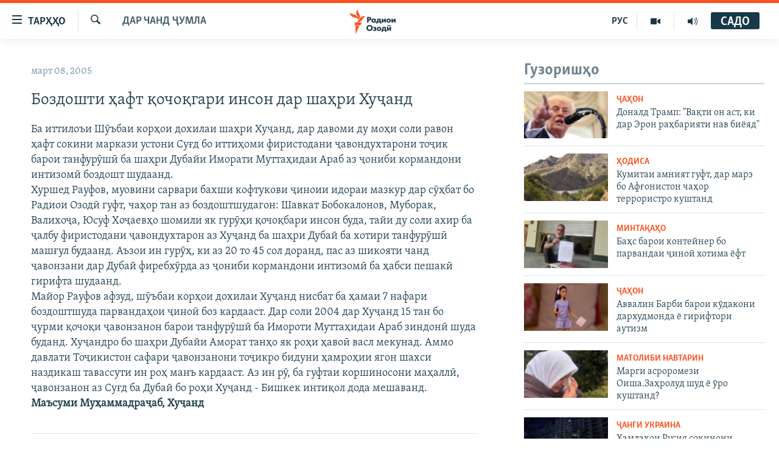

--- FILE ---
content_type: text/html; charset=utf-8
request_url: https://www.ozodi.org/a/601963.html
body_size: 36681
content:

<!DOCTYPE html>
<html lang="tg" dir="ltr" class="no-js">
<head>
<link href="/Content/responsive/RFE/tg-TJ/RFE-tg-TJ.css?&amp;av=0.0.0.0&amp;cb=370" rel="stylesheet"/>
<script src="https://tags.ozodi.org/rferl-pangea/prod/utag.sync.js"></script> <script type='text/javascript' src='https://www.youtube.com/iframe_api' async></script>
<link rel="manifest" href="/manifest.json">
<script type="text/javascript">
//a general 'js' detection, must be on top level in <head>, due to CSS performance
document.documentElement.className = "js";
var cacheBuster = "370";
var appBaseUrl = "/";
var imgEnhancerBreakpoints = [0, 144, 256, 408, 650, 1023, 1597];
var isLoggingEnabled = false;
var isPreviewPage = false;
var isLivePreviewPage = false;
if (!isPreviewPage) {
window.RFE = window.RFE || {};
window.RFE.cacheEnabledByParam = window.location.href.indexOf('nocache=1') === -1;
const url = new URL(window.location.href);
const params = new URLSearchParams(url.search);
// Remove the 'nocache' parameter
params.delete('nocache');
// Update the URL without the 'nocache' parameter
url.search = params.toString();
window.history.replaceState(null, '', url.toString());
} else {
window.addEventListener('load', function() {
const links = window.document.links;
for (let i = 0; i < links.length; i++) {
links[i].href = '#';
links[i].target = '_self';
}
})
}
var pwaEnabled = false;
var swCacheDisabled;
</script>
<meta charset="utf-8" />
<title>Боздошти ҳафт қочоқгари инсон дар шаҳри Хуҷанд</title>
<meta name="description" content="Ба иттилоъи Шӯъбаи корҳои дохилаи шаҳри Хуҷанд, дар давоми ду моҳи соли равон ҳафт сокини маркази устони Суғд бо иттиҳоми фиристодани ҷавондухтарони тоҷик барои танфурӯшӣ ба шаҳри Дубайи Иморати Муттаҳидаи Араб аз ҷониби кормандони интизомӣ боздошт шудаанд.
Хуршед Рауфов, муовини сарвари бахши..." />
<meta name="keywords" content="Дар чанд ҷумла" />
<meta name="viewport" content="width=device-width, initial-scale=1.0" />
<meta http-equiv="X-UA-Compatible" content="IE=edge" />
<meta name="robots" content="max-image-preview:large"><meta property="fb:pages" content="174906359256843" /> <meta name="yandex-verification" content="5dc03567353abd09" />
<link href="https://www.ozodi.org/a/601963.html" rel="canonical" />
<meta name="apple-mobile-web-app-title" content="РАО/РО" />
<meta name="apple-mobile-web-app-status-bar-style" content="black" />
<meta name="apple-itunes-app" content="app-id=1448678370, app-argument=//601963.ltr" />
<meta content="Боздошти ҳафт қочоқгари инсон дар шаҳри Хуҷанд" property="og:title" />
<meta content="Ба иттилоъи Шӯъбаи корҳои дохилаи шаҳри Хуҷанд, дар давоми ду моҳи соли равон ҳафт сокини маркази устони Суғд бо иттиҳоми фиристодани ҷавондухтарони тоҷик барои танфурӯшӣ ба шаҳри Дубайи Иморати Муттаҳидаи Араб аз ҷониби кормандони интизомӣ боздошт шудаанд.
Хуршед Рауфов, муовини сарвари бахши..." property="og:description" />
<meta content="article" property="og:type" />
<meta content="https://www.ozodi.org/a/601963.html" property="og:url" />
<meta content="Радиои Озодӣ" property="og:site_name" />
<meta content="https://www.facebook.com/radio.ozodi" property="article:publisher" />
<meta content="https://www.ozodi.org/Content/responsive/RFE/tg-TJ/img/top_logo_news.png" property="og:image" />
<meta content="1200" property="og:image:width" />
<meta content="675" property="og:image:height" />
<meta content="Рамзи сомона" property="og:image:alt" />
<meta content="210773346019074" property="fb:app_id" />
<meta content="summary_large_image" name="twitter:card" />
<meta content="@RadioiOzodi" name="twitter:site" />
<meta content="https://www.ozodi.org/Content/responsive/RFE/tg-TJ/img/top_logo_news.png" name="twitter:image" />
<meta content="Боздошти ҳафт қочоқгари инсон дар шаҳри Хуҷанд" name="twitter:title" />
<meta content="Ба иттилоъи Шӯъбаи корҳои дохилаи шаҳри Хуҷанд, дар давоми ду моҳи соли равон ҳафт сокини маркази устони Суғд бо иттиҳоми фиристодани ҷавондухтарони тоҷик барои танфурӯшӣ ба шаҳри Дубайи Иморати Муттаҳидаи Араб аз ҷониби кормандони интизомӣ боздошт шудаанд.
Хуршед Рауфов, муовини сарвари бахши..." name="twitter:description" />
<link rel="amphtml" href="https://www.ozodi.org/amp/601963.html" />
<script type="application/ld+json">{"articleSection":"Дар чанд ҷумла","isAccessibleForFree":true,"headline":"Боздошти ҳафт қочоқгари инсон дар шаҳри Хуҷанд","inLanguage":"tg-TJ","keywords":"Дар чанд ҷумла","author":{"@type":"Person","name":"РАО/РО"},"datePublished":"2005-03-08 14:28:54Z","dateModified":"2007-09-25 17:43:41Z","publisher":{"logo":{"width":512,"height":220,"@type":"ImageObject","url":"https://www.ozodi.org/Content/responsive/RFE/tg-TJ/img/logo.png"},"@type":"NewsMediaOrganization","url":"https://www.ozodi.org","sameAs":["http://facebook.com/radio.ozodi","http://www.youtube.com/user/Ozodivideo","https://www.instagram.com/radioiozodi/?hl=en","https://twitter.com/RadioiOzodi","https://t.me/radioozodi"],"name":"Радиои Озодӣ","alternateName":"Радиои Озодӣ"},"@context":"https://schema.org","@type":"NewsArticle","mainEntityOfPage":"https://www.ozodi.org/a/601963.html","url":"https://www.ozodi.org/a/601963.html","description":"Ба иттилоъи Шӯъбаи корҳои дохилаи шаҳри Хуҷанд, дар давоми ду моҳи соли равон ҳафт сокини маркази устони Суғд бо иттиҳоми фиристодани ҷавондухтарони тоҷик барои танфурӯшӣ ба шаҳри Дубайи Иморати Муттаҳидаи Араб аз ҷониби кормандони интизомӣ боздошт шудаанд.\r\nХуршед Рауфов, муовини сарвари бахши...","image":{"width":1080,"height":608,"@type":"ImageObject","url":"https://gdb.rferl.org/00000000-0000-0000-0000-000000000000_w1080_h608.gif"},"name":"Боздошти ҳафт қочоқгари инсон дар шаҳри Хуҷанд"}</script>
<script src="/Scripts/responsive/infographics.b?v=dVbZ-Cza7s4UoO3BqYSZdbxQZVF4BOLP5EfYDs4kqEo1&amp;av=0.0.0.0&amp;cb=370"></script>
<script src="/Scripts/responsive/loader.b?v=Q26XNwrL6vJYKjqFQRDnx01Lk2pi1mRsuLEaVKMsvpA1&amp;av=0.0.0.0&amp;cb=370"></script>
<link rel="icon" type="image/svg+xml" href="/Content/responsive/RFE/img/webApp/favicon.svg" />
<link rel="alternate icon" href="/Content/responsive/RFE/img/webApp/favicon.ico" />
<link rel="mask-icon" color="#ea6903" href="/Content/responsive/RFE/img/webApp/favicon_safari.svg" />
<link rel="apple-touch-icon" sizes="152x152" href="/Content/responsive/RFE/img/webApp/ico-152x152.png" />
<link rel="apple-touch-icon" sizes="144x144" href="/Content/responsive/RFE/img/webApp/ico-144x144.png" />
<link rel="apple-touch-icon" sizes="114x114" href="/Content/responsive/RFE/img/webApp/ico-114x114.png" />
<link rel="apple-touch-icon" sizes="72x72" href="/Content/responsive/RFE/img/webApp/ico-72x72.png" />
<link rel="apple-touch-icon-precomposed" href="/Content/responsive/RFE/img/webApp/ico-57x57.png" />
<link rel="icon" sizes="192x192" href="/Content/responsive/RFE/img/webApp/ico-192x192.png" />
<link rel="icon" sizes="128x128" href="/Content/responsive/RFE/img/webApp/ico-128x128.png" />
<meta name="msapplication-TileColor" content="#ffffff" />
<meta name="msapplication-TileImage" content="/Content/responsive/RFE/img/webApp/ico-144x144.png" />
<link rel="preload" href="/Content/responsive/fonts/Skolar-Lt_Cyrl_v2.4.woff" type="font/woff" as="font" crossorigin="anonymous" />
<link rel="preload" href="/Content/responsive/fonts/SkolarSans-Cn-Bd_LatnCyrl_v2.3.woff" type="font/woff" as="font" crossorigin="anonymous" />
<link rel="alternate" type="application/rss+xml" title="RFE/RL - Top Stories [RSS]" href="/api/" />
<link rel="sitemap" type="application/rss+xml" href="/sitemap.xml" />
</head>
<body class=" nav-no-loaded cc_theme pg-arch arch-news nojs-images ">
<script type="text/javascript" >
var analyticsData = {url:"https://www.ozodi.org/a/601963.html",property_id:"422",article_uid:"601963",page_title:"Боздошти ҳафт қочоқгари инсон дар шаҳри Хуҷанд",page_type:"article",content_type:"article",subcontent_type:"article",last_modified:"2007-09-25 17:43:41Z",pub_datetime:"2005-03-08 14:28:54Z",pub_year:"2005",pub_month:"03",pub_day:"08",pub_hour:"14",pub_weekday:"Tuesday",section:"дар чанд ҷумла",english_section:"news",byline:"",categories:"news",domain:"www.ozodi.org",language:"Tajik",language_service:"RFERL Tajik",platform:"web",copied:"no",copied_article:"",copied_title:"",runs_js:"Yes",cms_release:"8.44.0.0.370",enviro_type:"prod",slug:"",entity:"RFE",short_language_service:"TAJ",platform_short:"W",page_name:"Боздошти ҳафт қочоқгари инсон дар шаҳри Хуҷанд"};
</script>
<noscript><iframe src="https://www.googletagmanager.com/ns.html?id=GTM-WXZBPZ" height="0" width="0" style="display:none;visibility:hidden"></iframe></noscript><script type="text/javascript" data-cookiecategory="analytics">
var gtmEventObject = Object.assign({}, analyticsData, {event: 'page_meta_ready'});window.dataLayer = window.dataLayer || [];window.dataLayer.push(gtmEventObject);
if (top.location === self.location) { //if not inside of an IFrame
var renderGtm = "true";
if (renderGtm === "true") {
(function(w,d,s,l,i){w[l]=w[l]||[];w[l].push({'gtm.start':new Date().getTime(),event:'gtm.js'});var f=d.getElementsByTagName(s)[0],j=d.createElement(s),dl=l!='dataLayer'?'&l='+l:'';j.async=true;j.src='//www.googletagmanager.com/gtm.js?id='+i+dl;f.parentNode.insertBefore(j,f);})(window,document,'script','dataLayer','GTM-WXZBPZ');
}
}
</script>
<!--Analytics tag js version start-->
<script type="text/javascript" data-cookiecategory="analytics">
var utag_data = Object.assign({}, analyticsData, {});
if(typeof(TealiumTagFrom)==='function' && typeof(TealiumTagSearchKeyword)==='function') {
var utag_from=TealiumTagFrom();var utag_searchKeyword=TealiumTagSearchKeyword();
if(utag_searchKeyword!=null && utag_searchKeyword!=='' && utag_data["search_keyword"]==null) utag_data["search_keyword"]=utag_searchKeyword;if(utag_from!=null && utag_from!=='') utag_data["from"]=TealiumTagFrom();}
if(window.top!== window.self&&utag_data.page_type==="snippet"){utag_data.page_type = 'iframe';}
try{if(window.top!==window.self&&window.self.location.hostname===window.top.location.hostname){utag_data.platform = 'self-embed';utag_data.platform_short = 'se';}}catch(e){if(window.top!==window.self&&window.self.location.search.includes("platformType=self-embed")){utag_data.platform = 'cross-promo';utag_data.platform_short = 'cp';}}
(function(a,b,c,d){ a="https://tags.ozodi.org/rferl-pangea/prod/utag.js"; b=document;c="script";d=b.createElement(c);d.src=a;d.type="text/java"+c;d.async=true; a=b.getElementsByTagName(c)[0];a.parentNode.insertBefore(d,a); })();
</script>
<!--Analytics tag js version end-->
<!-- Analytics tag management NoScript -->
<noscript>
<img style="position: absolute; border: none;" src="https://ssc.ozodi.org/b/ss/bbgprod,bbgentityrferl/1/G.4--NS/640576321?pageName=rfe%3ataj%3aw%3aarticle%3a%d0%91%d0%be%d0%b7%d0%b4%d0%be%d1%88%d1%82%d0%b8%20%d2%b3%d0%b0%d1%84%d1%82%20%d2%9b%d0%be%d1%87%d0%be%d2%9b%d0%b3%d0%b0%d1%80%d0%b8%20%d0%b8%d0%bd%d1%81%d0%be%d0%bd%20%d0%b4%d0%b0%d1%80%20%d1%88%d0%b0%d2%b3%d1%80%d0%b8%20%d0%a5%d1%83%d2%b7%d0%b0%d0%bd%d0%b4&amp;c6=%d0%91%d0%be%d0%b7%d0%b4%d0%be%d1%88%d1%82%d0%b8%20%d2%b3%d0%b0%d1%84%d1%82%20%d2%9b%d0%be%d1%87%d0%be%d2%9b%d0%b3%d0%b0%d1%80%d0%b8%20%d0%b8%d0%bd%d1%81%d0%be%d0%bd%20%d0%b4%d0%b0%d1%80%20%d1%88%d0%b0%d2%b3%d1%80%d0%b8%20%d0%a5%d1%83%d2%b7%d0%b0%d0%bd%d0%b4&amp;v36=8.44.0.0.370&amp;v6=D=c6&amp;g=https%3a%2f%2fwww.ozodi.org%2fa%2f601963.html&amp;c1=D=g&amp;v1=D=g&amp;events=event1,event52&amp;c16=rferl%20tajik&amp;v16=D=c16&amp;c5=news&amp;v5=D=c5&amp;ch=%d0%94%d0%b0%d1%80%20%d1%87%d0%b0%d0%bd%d0%b4%20%d2%b7%d1%83%d0%bc%d0%bb%d0%b0&amp;c15=tajik&amp;v15=D=c15&amp;c4=article&amp;v4=D=c4&amp;c14=601963&amp;v14=D=c14&amp;v20=no&amp;c17=web&amp;v17=D=c17&amp;mcorgid=518abc7455e462b97f000101%40adobeorg&amp;server=www.ozodi.org&amp;pageType=D=c4&amp;ns=bbg&amp;v29=D=server&amp;v25=rfe&amp;v30=422&amp;v105=D=User-Agent " alt="analytics" width="1" height="1" /></noscript>
<!-- End of Analytics tag management NoScript -->
<!--*** Accessibility links - For ScreenReaders only ***-->
<section>
<div class="sr-only">
<h2>Пайвандҳои дастрасӣ</h2>
<ul>
<li><a href="#content" data-disable-smooth-scroll="1">Ҷаҳиш ба мояи аслӣ</a></li>
<li><a href="#navigation" data-disable-smooth-scroll="1">Ҷаҳиш ба феҳристи аслӣ</a></li>
<li><a href="#txtHeaderSearch" data-disable-smooth-scroll="1">Ҷаҳиш ба ҷустор</a></li>
</ul>
</div>
</section>
<div dir="ltr">
<div id="page">
<aside>
<div class="c-lightbox overlay-modal">
<div class="c-lightbox__intro">
<h2 class="c-lightbox__intro-title"></h2>
<button class="btn btn--rounded c-lightbox__btn c-lightbox__intro-next" title="Баъдӣ">
<span class="ico ico--rounded ico-chevron-forward"></span>
<span class="sr-only">Баъдӣ</span>
</button>
</div>
<div class="c-lightbox__nav">
<button class="btn btn--rounded c-lightbox__btn c-lightbox__btn--close" title="Пӯшонед">
<span class="ico ico--rounded ico-close"></span>
<span class="sr-only">Пӯшонед</span>
</button>
<button class="btn btn--rounded c-lightbox__btn c-lightbox__btn--prev" title="Пешӣ">
<span class="ico ico--rounded ico-chevron-backward"></span>
<span class="sr-only">Пешӣ</span>
</button>
<button class="btn btn--rounded c-lightbox__btn c-lightbox__btn--next" title="Баъдӣ">
<span class="ico ico--rounded ico-chevron-forward"></span>
<span class="sr-only">Баъдӣ</span>
</button>
</div>
<div class="c-lightbox__content-wrap">
<figure class="c-lightbox__content">
<span class="c-spinner c-spinner--lightbox">
<img src="/Content/responsive/img/player-spinner.png"
alt="лутфан мунтазир бошед "
title="лутфан мунтазир бошед " />
</span>
<div class="c-lightbox__img">
<div class="thumb">
<img src="" alt="" />
</div>
</div>
<figcaption>
<div class="c-lightbox__info c-lightbox__info--foot">
<span class="c-lightbox__counter"></span>
<span class="caption c-lightbox__caption"></span>
</div>
</figcaption>
</figure>
</div>
<div class="hidden">
<div class="content-advisory__box content-advisory__box--lightbox">
<span class="content-advisory__box-text">Тасвир саҳнаҳое дорад, ки шояд барои дигарон нофорам бошанд.</span>
<button class="btn btn--transparent content-advisory__box-btn m-t-md" value="text" type="button">
<span class="btn__text">
Пардабардорӣ
</span>
</button>
</div>
</div>
</div>
<div class="ctc-message pos-fix">
<div class="ctc-message__inner">Тор нусхагирӣ шуд</div>
</div>
</aside>
<div class="hdr-20 hdr-20--big">
<div class="hdr-20__inner">
<div class="hdr-20__max pos-rel">
<div class="hdr-20__side hdr-20__side--primary d-flex">
<label data-for="main-menu-ctrl" data-switcher-trigger="true" data-switch-target="main-menu-ctrl" class="burger hdr-trigger pos-rel trans-trigger" data-trans-evt="click" data-trans-id="menu">
<span class="ico ico-close hdr-trigger__ico hdr-trigger__ico--close burger__ico burger__ico--close"></span>
<span class="ico ico-menu hdr-trigger__ico hdr-trigger__ico--open burger__ico burger__ico--open"></span>
<span class="burger__label">ТАРҲҲО</span>
</label>
<div class="menu-pnl pos-fix trans-target" data-switch-target="main-menu-ctrl" data-trans-id="menu">
<div class="menu-pnl__inner">
<nav class="main-nav menu-pnl__item menu-pnl__item--first">
<ul class="main-nav__list accordeon" data-analytics-tales="false" data-promo-name="link" data-location-name="nav,secnav">
<li class="main-nav__item accordeon__item" data-switch-target="menu-item-3142">
<label class="main-nav__item-name main-nav__item-name--label accordeon__control-label" data-switcher-trigger="true" data-for="menu-item-3142">
Гӯшаҳо
<span class="ico ico-chevron-down main-nav__chev"></span>
</label>
<div class="main-nav__sub-list">
<a class="main-nav__item-name main-nav__item-name--link main-nav__item-name--sub" href="/z/542" title="Сиёсат" data-item-name="politics" >Сиёсат</a>
<a class="main-nav__item-name main-nav__item-name--link main-nav__item-name--sub" href="/z/543" title="Иқтисод" data-item-name="economics" >Иқтисод</a>
<a class="main-nav__item-name main-nav__item-name--link main-nav__item-name--sub" href="/z/16829" title="Ҷомеа" data-item-name="society" >Ҷомеа</a>
<a class="main-nav__item-name main-nav__item-name--link main-nav__item-name--sub" href="/z/23154" title="Қазияи &quot;Крокус&quot;" data-item-name="moscow-attack" >Қазияи &quot;Крокус&quot;</a>
<a class="main-nav__item-name main-nav__item-name--link main-nav__item-name--sub" href="/z/3537" title="Осиёи Марказӣ" data-item-name="central_asia" >Осиёи Марказӣ</a>
<a class="main-nav__item-name main-nav__item-name--link main-nav__item-name--sub" href="/z/545" title="Фарҳанг" data-item-name="culture" >Фарҳанг</a>
<a class="main-nav__item-name main-nav__item-name--link main-nav__item-name--sub" href="/z/17632" title="Меҳмони Озодӣ" data-item-name="guest-of-ozodi" >Меҳмони Озодӣ</a>
<a class="main-nav__item-name main-nav__item-name--link main-nav__item-name--sub" href="/z/562" title="Варзиш" data-item-name="Sports" >Варзиш</a>
</div>
</li>
<li class="main-nav__item">
<a class="main-nav__item-name main-nav__item-name--link" href="/freetalk" title="Гапи Озод" data-item-name="gapi-ozod" >Гапи Озод</a>
</li>
<li class="main-nav__item">
<a class="main-nav__item-name main-nav__item-name--link" href="/migrantslife" title="Рӯзгори муҳоҷир" data-item-name="migrantslife" >Рӯзгори муҳоҷир</a>
</li>
<li class="main-nav__item">
<a class="main-nav__item-name main-nav__item-name--link" href="/hellosister" title="Салом, хоҳар" data-item-name="hellosister" >Салом, хоҳар</a>
</li>
<li class="main-nav__item">
<a class="main-nav__item-name main-nav__item-name--link" href="/investigation" title="Таҳқиқот" data-item-name="investigation" >Таҳқиқот</a>
</li>
<li class="main-nav__item">
<a class="main-nav__item-name main-nav__item-name--link" href="/z/22610" title="Ҷанг дар Украина" data-item-name="ukraine-war" >Ҷанг дар Украина</a>
</li>
<li class="main-nav__item accordeon__item" data-switch-target="menu-item-3160">
<label class="main-nav__item-name main-nav__item-name--label accordeon__control-label" data-switcher-trigger="true" data-for="menu-item-3160">
Назари мардум
<span class="ico ico-chevron-down main-nav__chev"></span>
</label>
<div class="main-nav__sub-list">
<a class="main-nav__item-name main-nav__item-name--link main-nav__item-name--sub" href="/z/2673" title="Блогистон" data-item-name="Blogistan" >Блогистон</a>
<a class="main-nav__item-name main-nav__item-name--link main-nav__item-name--sub" href="/z/21718" title="Озодӣ Онлайн" data-item-name="ozodi-online" >Озодӣ Онлайн</a>
</div>
</li>
<li class="main-nav__item accordeon__item" data-switch-target="menu-item-3161">
<label class="main-nav__item-name main-nav__item-name--label accordeon__control-label" data-switcher-trigger="true" data-for="menu-item-3161">
Чандрасонаӣ
<span class="ico ico-chevron-down main-nav__chev"></span>
</label>
<div class="main-nav__sub-list">
<a class="main-nav__item-name main-nav__item-name--link main-nav__item-name--sub" href="/z/643" title="Видео" data-item-name="video_report" >Видео</a>
<a class="main-nav__item-name main-nav__item-name--link main-nav__item-name--sub" href="/z/16875" title="Нигористон" data-item-name="photo-gallery" >Нигористон</a>
<a class="main-nav__item-name main-nav__item-name--link main-nav__item-name--sub" href="/z/17274" title="Гузоришҳои радиоӣ" data-item-name="radio-reports" >Гузоришҳои радиоӣ</a>
</div>
</li>
<li class="main-nav__item">
<a class="main-nav__item-name main-nav__item-name--link" href="/ozodi-lists" title="Рӯйхатҳо" data-item-name="ozodi-lists" >Рӯйхатҳо</a>
</li>
<li class="main-nav__item">
<a class="main-nav__item-name main-nav__item-name--link" href="/z/23080" title="Китобҳои Озодӣ" data-item-name="books" >Китобҳои Озодӣ</a>
</li>
</ul>
</nav>
<div class="menu-pnl__item">
<a href="https://rus.ozodi.org" class="menu-pnl__item-link" alt="Русский">Русский</a>
</div>
<div class="menu-pnl__item menu-pnl__item--social">
<h5 class="menu-pnl__sub-head">Пайгирӣ кунед </h5>
<a href="https://news.google.com/publications/CAAqBwgKMOiFhAEwv7sO?hl=ru&amp;gl=RU&amp;ceid=RU%3Aru" title="Моро дар Google News пайгирӣ кунед" data-analytics-text="follow_on_google_news" class="btn btn--rounded btn--social-inverted menu-pnl__btn js-social-btn btn-g-news" target="_blank" rel="noopener">
<span class="ico ico-google-news ico--rounded"></span>
</a>
<a href="http://facebook.com/radio.ozodi" title="Моро дар Facebook пайгирӣ кунед" data-analytics-text="follow_on_facebook" class="btn btn--rounded btn--social-inverted menu-pnl__btn js-social-btn btn-facebook" target="_blank" rel="noopener">
<span class="ico ico-facebook-alt ico--rounded"></span>
</a>
<a href="http://www.youtube.com/user/Ozodivideo" title="Моро дар Youtube пайгирӣ кунед" data-analytics-text="follow_on_youtube" class="btn btn--rounded btn--social-inverted menu-pnl__btn js-social-btn btn-youtube" target="_blank" rel="noopener">
<span class="ico ico-youtube ico--rounded"></span>
</a>
<a href="https://www.instagram.com/radioiozodi/?hl=en" title="Моро дар Инстаграм пайгирӣ кунед" data-analytics-text="follow_on_instagram" class="btn btn--rounded btn--social-inverted menu-pnl__btn js-social-btn btn-instagram" target="_blank" rel="noopener">
<span class="ico ico-instagram ico--rounded"></span>
</a>
<a href="https://twitter.com/RadioiOzodi" title="Моро дар Twitter пайгирӣ кунед" data-analytics-text="follow_on_twitter" class="btn btn--rounded btn--social-inverted menu-pnl__btn js-social-btn btn-twitter" target="_blank" rel="noopener">
<span class="ico ico-twitter ico--rounded"></span>
</a>
<a href="https://t.me/radioozodi" title="Моро дар Telegram пайгирӣ кунед" data-analytics-text="follow_on_telegram" class="btn btn--rounded btn--social-inverted menu-pnl__btn js-social-btn btn-telegram" target="_blank" rel="noopener">
<span class="ico ico-telegram ico--rounded"></span>
</a>
</div>
<div class="menu-pnl__item">
<a href="/navigation/allsites" class="menu-pnl__item-link">
<span class="ico ico-languages "></span>
Ҳамаи сомонаҳои RFE/RL
</a>
</div>
</div>
</div>
<label data-for="top-search-ctrl" data-switcher-trigger="true" data-switch-target="top-search-ctrl" class="top-srch-trigger hdr-trigger">
<span class="ico ico-close hdr-trigger__ico hdr-trigger__ico--close top-srch-trigger__ico top-srch-trigger__ico--close"></span>
<span class="ico ico-search hdr-trigger__ico hdr-trigger__ico--open top-srch-trigger__ico top-srch-trigger__ico--open"></span>
</label>
<div class="srch-top srch-top--in-header" data-switch-target="top-search-ctrl">
<div class="container">
<form action="/s" class="srch-top__form srch-top__form--in-header" id="form-topSearchHeader" method="get" role="search"><label for="txtHeaderSearch" class="sr-only">Ҷустуҷӯ</label>
<input type="text" id="txtHeaderSearch" name="k" placeholder="Ҷустуҷӯи матн ..." accesskey="s" value="" class="srch-top__input analyticstag-event" onkeydown="if (event.keyCode === 13) { FireAnalyticsTagEventOnSearch('search', $dom.get('#txtHeaderSearch')[0].value) }" />
<button title="Ҷустуҷӯ" type="submit" class="btn btn--top-srch analyticstag-event" onclick="FireAnalyticsTagEventOnSearch('search', $dom.get('#txtHeaderSearch')[0].value) ">
<span class="ico ico-search"></span>
</button></form>
</div>
</div>
<a href="/" class="main-logo-link">
<img src="/Content/responsive/RFE/tg-TJ/img/logo-compact.svg" class="main-logo main-logo--comp" alt="Рамзи сомона">
<img src="/Content/responsive/RFE/tg-TJ/img/logo.svg" class="main-logo main-logo--big" alt="Рамзи сомона">
</a>
</div>
<div class="hdr-20__side hdr-20__side--secondary d-flex">
<a href="/radio/programs" title="Шунавед" class="hdr-20__secondary-item" data-item-name="audio">
<span class="ico ico-audio hdr-20__secondary-icon"></span>
</a>
<a href="https://www.youtube.com/user/Ozodivideo" title="YouTube" class="hdr-20__secondary-item" data-item-name="video">
<span class="ico ico-video hdr-20__secondary-icon"></span>
</a>
<a href="https://rus.ozodi.org" title="РУС" class="hdr-20__secondary-item hdr-20__secondary-item--lang" data-item-name="satellite">
РУС
</a>
<a href="/s" title="Ҷустуҷӯ" class="hdr-20__secondary-item hdr-20__secondary-item--search" data-item-name="search">
<span class="ico ico-search hdr-20__secondary-icon hdr-20__secondary-icon--search"></span>
</a>
<div class="hdr-20__secondary-item live-b-drop">
<div class="live-b-drop__off">
<a href="/live" class="live-b-drop__link" title="САДО" data-item-name="live">
<span class="badge badge--live-btn badge--live-btn-off">
САДО
</span>
</a>
</div>
<div class="live-b-drop__on hidden">
<label data-for="live-ctrl" data-switcher-trigger="true" data-switch-target="live-ctrl" class="live-b-drop__label pos-rel">
<span class="badge badge--live badge--live-btn">
САДО
</span>
<span class="ico ico-close live-b-drop__label-ico live-b-drop__label-ico--close"></span>
</label>
<div class="live-b-drop__panel" id="targetLivePanelDiv" data-switch-target="live-ctrl"></div>
</div>
</div>
<div class="srch-bottom">
<form action="/s" class="srch-bottom__form d-flex" id="form-bottomSearch" method="get" role="search"><label for="txtSearch" class="sr-only">Ҷустуҷӯ</label>
<input type="search" id="txtSearch" name="k" placeholder="Ҷустуҷӯи матн ..." accesskey="s" value="" class="srch-bottom__input analyticstag-event" onkeydown="if (event.keyCode === 13) { FireAnalyticsTagEventOnSearch('search', $dom.get('#txtSearch')[0].value) }" />
<button title="Ҷустуҷӯ" type="submit" class="btn btn--bottom-srch analyticstag-event" onclick="FireAnalyticsTagEventOnSearch('search', $dom.get('#txtSearch')[0].value) ">
<span class="ico ico-search"></span>
</button></form>
</div>
</div>
<img src="/Content/responsive/RFE/tg-TJ/img/logo-print.gif" class="logo-print" alt="Рамзи сомона">
<img src="/Content/responsive/RFE/tg-TJ/img/logo-print_color.png" class="logo-print logo-print--color" alt="Рамзи сомона">
</div>
</div>
</div>
<script>
if (document.body.className.indexOf('pg-home') > -1) {
var nav2In = document.querySelector('.hdr-20__inner');
var nav2Sec = document.querySelector('.hdr-20__side--secondary');
var secStyle = window.getComputedStyle(nav2Sec);
if (nav2In && window.pageYOffset < 150 && secStyle['position'] !== 'fixed') {
nav2In.classList.add('hdr-20__inner--big')
}
}
</script>
<div class="c-hlights c-hlights--breaking c-hlights--no-item" data-hlight-display="mobile,desktop">
<div class="c-hlights__wrap container p-0">
<div class="c-hlights__nav">
<a role="button" href="#" title="Пешӣ">
<span class="ico ico-chevron-backward m-0"></span>
<span class="sr-only">Пешӣ</span>
</a>
<a role="button" href="#" title="Баъдӣ">
<span class="ico ico-chevron-forward m-0"></span>
<span class="sr-only">Баъдӣ</span>
</a>
</div>
<span class="c-hlights__label">
<span class="">Хабари нав</span>
<span class="switcher-trigger">
<label data-for="more-less-1" data-switcher-trigger="true" class="switcher-trigger__label switcher-trigger__label--more p-b-0" title="Бештар">
<span class="ico ico-chevron-down"></span>
</label>
<label data-for="more-less-1" data-switcher-trigger="true" class="switcher-trigger__label switcher-trigger__label--less p-b-0" title="Камтар...">
<span class="ico ico-chevron-up"></span>
</label>
</span>
</span>
<ul class="c-hlights__items switcher-target" data-switch-target="more-less-1">
</ul>
</div>
</div> <div id="content">
<div class="container">
<div class="row">
<div class="col-sm-12 col-md-8">
<div class="news">
<h1 class="pg-title pg-title--move-to-header">
Дар чанд ҷумла
</h1>
<div id="newsItems" class="accordeon accordeon--scroll-adjust">
<div class="accordeon__item-wrap">
<div class="news__item news__item--unopenable accordeon__item sticky-btn-parent" data-switcher-opened=true data-switch-target="more-less-601963" data-article-id="601963" data-api-id="601963" data-api-type="1">
<div class="news__item-inner pos-rel">
<div class="publishing-details ">
<div class="published">
<span class="date" >
<time pubdate="pubdate" datetime="2005-03-08T19:28:54+05:00">
март 08, 2005
</time>
</span>
</div>
</div>
<h1 class="title pg-title">
Боздошти ҳафт қочоқгари инсон дар шаҳри Хуҷанд
</h1>
<div class="news__buttons news__buttons--main pos-abs">
<button class="btn btn--news btn--news-more pos-abs">
<span class="ico ico-chevron-down"></span>
</button>
<button class="btn btn--news sticky-btn btn--news-less">
<span class="ico ico-close"></span>
</button>
</div>
<div class="wsw accordeon__target">
Ба иттилоъи Шӯъбаи корҳои дохилаи шаҳри Хуҷанд, дар давоми ду моҳи соли равон ҳафт сокини маркази устони Суғд бо иттиҳоми фиристодани ҷавондухтарони тоҷик барои танфурӯшӣ ба шаҳри Дубайи Иморати Муттаҳидаи Араб аз ҷониби кормандони интизомӣ боздошт шудаанд.<br \="" />Хуршед Рауфов, муовини сарвари бахши кофтукови ҷиноии идораи мазкур дар сӯҳбат бо Радиои Озодӣ гуфт, чаҳор тан аз боздоштшудагон: Шавкат Бобокалонов, Муборак, Валихоҷа, Юсуф Хоҷаевҳо шомили як гурӯҳи қочоқбари инсон буда, тайи ду соли ахир ба ҷалбу фиристодани ҷавондухтарон аз Хуҷанд ба шаҳри Дубай ба хотири танфурӯшӣ машғул будаанд. Аъзои ин гурӯҳ, ки аз 20 то 45 сол доранд, пас аз шикояти чанд ҷавонзани дар Дубай фиребхӯрда аз ҷониби кормандони интизомӣ ба ҳабси пешакӣ гирифта шудаанд.<br \="" />Майор Рауфов афзуд, шӯъбаи корҳои дохилаи Хуҷанд нисбат ба ҳамаи 7 нафари боздоштшуда парвандаҳои ҷиноӣ боз кардааст. Дар соли 2004 дар Хуҷанд 15 тан бо ҷурми қочоқи ҷавонзанон барои танфурӯшӣ ба Имороти Муттаҳидаи Араб зиндонӣ шуда буданд. Хуҷандро бо шаҳри Дубайи Аморат танҳо як роҳи ҳавоӣ васл мекунад. Аммо давлати Тоҷикистон сафари ҷавонзанони тоҷикро бидуни ҳамроҳии ягон шахси наздикаш тавассути ин роҳ манъ кардааст. Аз ин рӯ, ба гуфтаи коршиносони маҳаллӣ, ҷавонзанон аз Суғд ба Дубай бо роҳи Хуҷанд - Бишкек интиқол дода мешаванд.<br \="" /><strong>Маъсуми Муҳаммадраҷаб, Хуҷанд</strong>
</div>
<div class="pos-rel news__read-more">
<label class="news__read-more-label accordeon__control-label pos-abs" data-for="more-less-601963" data-switcher-trigger="true"></label>
<a class="btn btn--link news__read-more-btn" href="#" title="Идома">
<span class="btn__text">
Идома
</span>
</a>
</div>
<label data-for="more-less-601963" data-switcher-trigger="true" class="switcher-trigger__label accordeon__control-label news__control-label pos-abs"></label>
</div>
<div class="news__share-outer">
<div class="links">
<p class="buttons link-content-sharing p-0 ">
<button class="btn btn--link btn-content-sharing p-t-0 " id="btnContentSharing" value="text" role="Button" type="" title="имконияти бештари нашр">
<span class="ico ico-share ico--l"></span>
<span class="btn__text ">
Ба дигарон фиристед
</span>
</button>
</p>
<aside class="content-sharing js-content-sharing " role="complementary"
data-share-url="https://www.ozodi.org/a/601963.html" data-share-title="Боздошти ҳафт қочоқгари инсон дар шаҳри Хуҷанд" data-share-text="">
<div class="content-sharing__popover">
<h6 class="content-sharing__title">Ба дигарон фиристед</h6>
<button href="#close" id="btnCloseSharing" class="btn btn--text-like content-sharing__close-btn">
<span class="ico ico-close ico--l"></span>
</button>
<ul class="content-sharing__list">
<li class="content-sharing__item">
<div class="ctc ">
<input type="text" class="ctc__input" readonly="readonly">
<a href="" js-href="https://www.ozodi.org/a/601963.html" class="content-sharing__link ctc__button">
<span class="ico ico-copy-link ico--rounded ico--s"></span>
<span class="content-sharing__link-text">Линкро нусхабардорӣ кунед</span>
</a>
</div>
</li>
<li class="content-sharing__item">
<a href="https://facebook.com/sharer.php?u=https%3a%2f%2fwww.ozodi.org%2fa%2f601963.html"
data-analytics-text="share_on_facebook"
title="Facebook" target="_blank"
class="content-sharing__link js-social-btn">
<span class="ico ico-facebook ico--rounded ico--s"></span>
<span class="content-sharing__link-text">Facebook</span>
</a>
</li>
<li class="content-sharing__item">
<a href="https://twitter.com/share?url=https%3a%2f%2fwww.ozodi.org%2fa%2f601963.html&amp;text=%d0%91%d0%be%d0%b7%d0%b4%d0%be%d1%88%d1%82%d0%b8+%d2%b3%d0%b0%d1%84%d1%82+%d2%9b%d0%be%d1%87%d0%be%d2%9b%d0%b3%d0%b0%d1%80%d0%b8+%d0%b8%d0%bd%d1%81%d0%be%d0%bd+%d0%b4%d0%b0%d1%80+%d1%88%d0%b0%d2%b3%d1%80%d0%b8+%d0%a5%d1%83%d2%b7%d0%b0%d0%bd%d0%b4"
data-analytics-text="share_on_twitter"
title="X (Twitter)" target="_blank"
class="content-sharing__link js-social-btn">
<span class="ico ico-twitter ico--rounded ico--s"></span>
<span class="content-sharing__link-text">X (Twitter)</span>
</a>
</li>
<li class="content-sharing__item">
<a href="mailto:?body=https%3a%2f%2fwww.ozodi.org%2fa%2f601963.html&amp;subject=Боздошти ҳафт қочоқгари инсон дар шаҳри Хуҷанд"
title="Email"
class="content-sharing__link ">
<span class="ico ico-email ico--rounded ico--s"></span>
<span class="content-sharing__link-text">Email</span>
</a>
</li>
</ul>
</div>
</aside>
</div>
</div>
</div>
</div>
<div class="news__item news__item--spacer ">
<h4 class="title news__spacer-title">Ҳамаи хабарҳои имрӯзро дар инҷо бихонед</h4>
</div>
<div class="accordeon__item-wrap">
<div class="news__item news__item--unopenable accordeon__item sticky-btn-parent" data-switch-target="more-less-33653016" data-article-id="33653016" data-api-id="33653016" data-api-type="1">
<div class="news__item-inner pos-rel">
<div class="publishing-details ">
<div class="published">
<span class="date" >
<time pubdate="pubdate" datetime="2026-01-18T16:02:26+05:00">
январ 18, 2026
</time>
</span>
</div>
</div>
<h1 class="title pg-title">
Таърифи раиси Дума аз рондани ҳазорон муҳоҷир аз Русия
</h1>
<div class="cover-media">
<figure class="media-image js-media-expand">
<div class="img-wrap">
<div class="thumb thumb16_9">
<img src="https://gdb.rferl.org/80280000-c0a8-0242-6509-08da6d9f2340_w250_r1_s.jpg" alt="Вячеслав Володин вакилони мардумии Русияро ҳам ситоиш кардааст, ки дар муддати кӯтоҳе даҳҳо қонун дар бораи муҳоҷиратро баррасӣ ва қабул кардаанд." />
</div>
</div>
<figcaption>
<span class="caption">Вячеслав Володин вакилони мардумии Русияро ҳам ситоиш кардааст, ки дар муддати кӯтоҳе даҳҳо қонун дар бораи муҳоҷиратро баррасӣ ва қабул кардаанд.</span>
</figcaption>
</figure>
</div>
<div class="news__buttons news__buttons--main pos-abs">
<button class="btn btn--news btn--news-more pos-abs">
<span class="ico ico-chevron-down"></span>
</button>
<button class="btn btn--news sticky-btn btn--news-less">
<span class="ico ico-close"></span>
</button>
</div>
<div class="wsw accordeon__target">
<p style="text-align: justify;"><strong>Раиси Думаи давлатии Русия таъриф кардааст, ки мақомоти интизомӣ фақат дар се моҳи соли гузашта 19 ҳазор хориҷӣ ва бахусус муҳоҷиронро аз қаламрави кишвараш хориҷ кардаанд. </strong></p><p style="text-align: justify;">Дафтари матбуоти Думаи давлатӣ рӯзи 16-уми январ аз қавли Вячеслав Володин навиштаст: &quot;Танҳо дар семоҳаи сеюми соли 2025 .. 19 ҳазор шаҳрванди хориҷиро аз Русия ихроҷ ва беш аз 1300 нафарро аз ҳаққи шаҳрвандии Русия маҳрум карданд.” Дар миёни ин мардуми рондашуда бидуни шак, муҳоҷирони кории тоҷик ва шаҳрвандони Тоҷикистон низ ҳастанд, зеро Русия мизбони асосии муҳоҷирони кории тоҷик аст, ки баъд аз муддате шаҳрвандии онро ҳам мегиранд. Гузоришҳо дар бораи бозпас фиристодани онҳо ба Тоҷикистон ҳам пайваста садо медиҳанд. </p><p style="text-align: justify;">Вячеслав Володин гуфтааст, ки қарор аст, ба зудӣ тарҳи се санаде дар Думаи давлатӣ баррасӣ шавад, ки сахт кардани меъёрҳои муҳоҷирату кор ба Русияро дар назар дорад. Аз ҷумла, кам кардани мӯҳлати муоинаи тиббӣ, ки бояд дар 30 рӯзи аввали омадан ба Русия сурат бигирад, на 90 рӯз, ки ҳоло ҳаст. </p><p style="text-align: justify;">Бар асоси ин санад, дар сурати маълум шудани бемории сироятӣ<strong>, </strong>муассисаҳои тиббӣ бояд фавран ба &quot;Роспотребнадзор&quot; хабар диҳанд, то раванди фавран берун кардани ӯ оғоз шавад. Барои саркашӣ аз муоинаи тиббӣ ҷаримаҳои бузург ва ихроҷ аз Русия пешбинӣ шудааст. Вячеслав Володин ҳамчунин аз кори вакилони мардумии Русия ситоиш кардааст, ки аз соли 2024 то кунун 21 қонун дар бораи муҳоҷиратро баррасӣ ва қабул кардаанд.</p><p style="text-align: justify;">Ҳомиёни ҳуқуқ мегӯянд, ки вакилони мардумии Русия тақрибан ҳар моҳе масъалаи муҳоҷиронро дониста ба миён кашида ва доман мезананд, то таваҷҷуҳи мардуми Русияро аз мушкилоти фаровони иқтисодии дохилӣ, зиндагии сахти мардуми таҳҷоӣ ва ҷанги вайронгари Русия дар Украина ба дигар тараф бикашанд.</p>
</div>
<div class="pos-rel news__read-more">
<label class="news__read-more-label accordeon__control-label pos-abs" data-for="more-less-33653016" data-switcher-trigger="true"></label>
<a class="btn btn--link news__read-more-btn" href="#" title="Идома">
<span class="btn__text">
Идома
</span>
</a>
</div>
<label data-for="more-less-33653016" data-switcher-trigger="true" class="switcher-trigger__label accordeon__control-label news__control-label pos-abs"></label>
</div>
<div class="news__share-outer">
<div class="links">
<p class="buttons link-content-sharing p-0 ">
<button class="btn btn--link btn-content-sharing p-t-0 " id="btnContentSharing" value="text" role="Button" type="" title="имконияти бештари нашр">
<span class="ico ico-share ico--l"></span>
<span class="btn__text ">
Ба дигарон фиристед
</span>
</button>
</p>
<aside class="content-sharing js-content-sharing " role="complementary"
data-share-url="/a/ta-rifi-raisi-duma-az-rondani-hazoron-muhojir-az-rusiya/33653016.html" data-share-title="Таърифи раиси Дума аз рондани ҳазорон муҳоҷир аз Русия" data-share-text="">
<div class="content-sharing__popover">
<h6 class="content-sharing__title">Ба дигарон фиристед</h6>
<button href="#close" id="btnCloseSharing" class="btn btn--text-like content-sharing__close-btn">
<span class="ico ico-close ico--l"></span>
</button>
<ul class="content-sharing__list">
<li class="content-sharing__item">
<div class="ctc ">
<input type="text" class="ctc__input" readonly="readonly">
<a href="" js-href="/a/ta-rifi-raisi-duma-az-rondani-hazoron-muhojir-az-rusiya/33653016.html" class="content-sharing__link ctc__button">
<span class="ico ico-copy-link ico--rounded ico--s"></span>
<span class="content-sharing__link-text">Линкро нусхабардорӣ кунед</span>
</a>
</div>
</li>
<li class="content-sharing__item">
<a href="https://facebook.com/sharer.php?u=%2fa%2fta-rifi-raisi-duma-az-rondani-hazoron-muhojir-az-rusiya%2f33653016.html"
data-analytics-text="share_on_facebook"
title="Facebook" target="_blank"
class="content-sharing__link js-social-btn">
<span class="ico ico-facebook ico--rounded ico--s"></span>
<span class="content-sharing__link-text">Facebook</span>
</a>
</li>
<li class="content-sharing__item">
<a href="https://twitter.com/share?url=%2fa%2fta-rifi-raisi-duma-az-rondani-hazoron-muhojir-az-rusiya%2f33653016.html&amp;text=%d0%a2%d0%b0%d1%8a%d1%80%d0%b8%d1%84%d0%b8+%d1%80%d0%b0%d0%b8%d1%81%d0%b8+%d0%94%d1%83%d0%bc%d0%b0+%d0%b0%d0%b7+%d1%80%d0%be%d0%bd%d0%b4%d0%b0%d0%bd%d0%b8+%d2%b3%d0%b0%d0%b7%d0%be%d1%80%d0%be%d0%bd+%d0%bc%d1%83%d2%b3%d0%be%d2%b7%d0%b8%d1%80+%d0%b0%d0%b7+%d0%a0%d1%83%d1%81%d0%b8%d1%8f"
data-analytics-text="share_on_twitter"
title="X (Twitter)" target="_blank"
class="content-sharing__link js-social-btn">
<span class="ico ico-twitter ico--rounded ico--s"></span>
<span class="content-sharing__link-text">X (Twitter)</span>
</a>
</li>
<li class="content-sharing__item">
<a href="mailto:?body=%2fa%2fta-rifi-raisi-duma-az-rondani-hazoron-muhojir-az-rusiya%2f33653016.html&amp;subject=Таърифи раиси Дума аз рондани ҳазорон муҳоҷир аз Русия"
title="Email"
class="content-sharing__link ">
<span class="ico ico-email ico--rounded ico--s"></span>
<span class="content-sharing__link-text">Email</span>
</a>
</li>
</ul>
</div>
</aside>
</div>
</div>
</div>
</div>
<div class="accordeon__item-wrap">
<div class="news__item news__item--unopenable accordeon__item sticky-btn-parent" data-switch-target="more-less-33652421" data-article-id="33652421" data-api-id="33652421" data-api-type="1">
<div class="news__item-inner pos-rel">
<div class="publishing-details ">
<div class="published">
<span class="date" >
<time pubdate="pubdate" datetime="2026-01-17T14:45:50+05:00">
январ 17, 2026
</time>
</span>
</div>
</div>
<h1 class="title pg-title">
Дар Узбекистон ба мансабдорони китобхон мукофотпулӣ медиҳанд
</h1>
<div class="cover-media">
<figure class="media-image js-media-expand">
<div class="img-wrap">
<div class="thumb thumb16_9">
<img src="https://gdb.rferl.org/7ae786ce-0c3a-469f-99f7-08ddfa9b85de_w250_r1_s.jpg" alt="" />
</div>
</div>
</figure>
</div>
<div class="news__buttons news__buttons--main pos-abs">
<button class="btn btn--news btn--news-more pos-abs">
<span class="ico ico-chevron-down"></span>
</button>
<button class="btn btn--news sticky-btn btn--news-less">
<span class="ico ico-close"></span>
</button>
</div>
<div class="wsw accordeon__target">
<p><strong>Ба кормандони давлатӣ дар Узбекистон барои мутолиаи китоб мукофотпулӣ дода мешавад. Дар ин бора Вазорати адлияи ин кишвар хабар додааст.</strong></p><p>Ин иқдом бо қарори раиси ҷумҳур, Шавқат Мирзиёев гирифта шудааст. Бино ба қарор “дар бораи тадбирҳои рушди фарҳанги китобхонӣ ва ҷалби таваҷҷӯҳи мардум ба китоб&quot;, мақомоти Узбекистон ният доранд, ки дар солҳои 2026-2030 шумораи миёнаи китобҳои хондашударо барои ҳар як нафар ба даҳ адад расонанд.</p><p>Дар доираи ин барнома дар вазорату идораҳо сабқати китобхонӣ баргузор ва ба ғолиби озмун, ба андозаи як маоши моҳонааш ҷоизапулӣ дода мешавад.</p><p>Ҳамчунин бо дастури раиси ҷумҳур то 1 -уми апрел бояд тамоми корхонаҳои давлатӣ соҳиби гӯшаи китоб шаванд ва барои кормандон “соати китобхонӣ” ташкил кунанд.</p><p>Дар назар аст барои мактаббачаҳо ва донишҷӯёне ҳам, ки ба рӯйхати 100 китобхони беҳтарин шомил мешаванд, мукофоти пулӣ пешниҳод шавад. Ба донишомӯзон 856 доллар ҷоизапулӣ дода хоҳад шуд.</p><p>Президенти Узбекистон ба қонуне имзо гузоштааст, бар асоси он ба маҳбусон ҳам имкон дода мешавад бо хондани китоб аз рӯйхати таҳияшуда, муҳлати ҷазоро кам кунанд. Шахсоне, ки ба ҳабси абад маҳкум шудаанд аз ин имтиёз маҳрум хоҳанд буд. </p><p>Ба иттилои хабаргузории Kun.uz, бар асоси дастури нав барои мутолиаи ҳар як китобе, ки муҳтавояш ба рушди &quot;арзишҳои дурусти маънавию ахлоқӣ&quot; нигаронида шудааст, мӯҳлати ҷазои зиндониён се рӯз кам карда мешавад.</p>
</div>
<div class="pos-rel news__read-more">
<label class="news__read-more-label accordeon__control-label pos-abs" data-for="more-less-33652421" data-switcher-trigger="true"></label>
<a class="btn btn--link news__read-more-btn" href="#" title="Идома">
<span class="btn__text">
Идома
</span>
</a>
</div>
<label data-for="more-less-33652421" data-switcher-trigger="true" class="switcher-trigger__label accordeon__control-label news__control-label pos-abs"></label>
</div>
<div class="news__share-outer">
<div class="links">
<p class="buttons link-content-sharing p-0 ">
<button class="btn btn--link btn-content-sharing p-t-0 " id="btnContentSharing" value="text" role="Button" type="" title="имконияти бештари нашр">
<span class="ico ico-share ico--l"></span>
<span class="btn__text ">
Ба дигарон фиристед
</span>
</button>
</p>
<aside class="content-sharing js-content-sharing " role="complementary"
data-share-url="/a/33652421.html" data-share-title="Дар Узбекистон ба мансабдорони китобхон мукофотпулӣ медиҳанд" data-share-text="">
<div class="content-sharing__popover">
<h6 class="content-sharing__title">Ба дигарон фиристед</h6>
<button href="#close" id="btnCloseSharing" class="btn btn--text-like content-sharing__close-btn">
<span class="ico ico-close ico--l"></span>
</button>
<ul class="content-sharing__list">
<li class="content-sharing__item">
<div class="ctc ">
<input type="text" class="ctc__input" readonly="readonly">
<a href="" js-href="/a/33652421.html" class="content-sharing__link ctc__button">
<span class="ico ico-copy-link ico--rounded ico--s"></span>
<span class="content-sharing__link-text">Линкро нусхабардорӣ кунед</span>
</a>
</div>
</li>
<li class="content-sharing__item">
<a href="https://facebook.com/sharer.php?u=%2fa%2f33652421.html"
data-analytics-text="share_on_facebook"
title="Facebook" target="_blank"
class="content-sharing__link js-social-btn">
<span class="ico ico-facebook ico--rounded ico--s"></span>
<span class="content-sharing__link-text">Facebook</span>
</a>
</li>
<li class="content-sharing__item">
<a href="https://twitter.com/share?url=%2fa%2f33652421.html&amp;text=%d0%94%d0%b0%d1%80+%d0%a3%d0%b7%d0%b1%d0%b5%d0%ba%d0%b8%d1%81%d1%82%d0%be%d0%bd+%d0%b1%d0%b0+%d0%bc%d0%b0%d0%bd%d1%81%d0%b0%d0%b1%d0%b4%d0%be%d1%80%d0%be%d0%bd%d0%b8+%d0%ba%d0%b8%d1%82%d0%be%d0%b1%d1%85%d0%be%d0%bd+%d0%bc%d1%83%d0%ba%d0%be%d1%84%d0%be%d1%82%d0%bf%d1%83%d0%bb%d3%a3+%d0%bc%d0%b5%d0%b4%d0%b8%d2%b3%d0%b0%d0%bd%d0%b4"
data-analytics-text="share_on_twitter"
title="X (Twitter)" target="_blank"
class="content-sharing__link js-social-btn">
<span class="ico ico-twitter ico--rounded ico--s"></span>
<span class="content-sharing__link-text">X (Twitter)</span>
</a>
</li>
<li class="content-sharing__item">
<a href="mailto:?body=%2fa%2f33652421.html&amp;subject=Дар Узбекистон ба мансабдорони китобхон мукофотпулӣ медиҳанд"
title="Email"
class="content-sharing__link ">
<span class="ico ico-email ico--rounded ico--s"></span>
<span class="content-sharing__link-text">Email</span>
</a>
</li>
</ul>
</div>
</aside>
</div>
</div>
</div>
</div>
<div class="accordeon__item-wrap">
<div class="news__item news__item--unopenable accordeon__item sticky-btn-parent" data-switch-target="more-less-33652355" data-article-id="33652355" data-api-id="33652355" data-api-type="1">
<div class="news__item-inner pos-rel">
<div class="publishing-details ">
<div class="published">
<span class="date" >
<time pubdate="pubdate" datetime="2026-01-17T14:12:41+05:00">
январ 17, 2026
</time>
</span>
</div>
<div class="links">
<ul class="links__list">
<li class="links__item">
<a class="links__item-link" href="/author/алишер-зарифӣ/-mptqv" title="Алишер Зарифӣ">Алишер Зарифӣ</a>
</li>
<li class="links__item">
<a class="links__item-link" href="/author/барот-юсуфӣ/gykiv" title="Барот Юсуфӣ">Барот Юсуфӣ</a>
</li>
</ul>
</div>
</div>
<h1 class="title pg-title">
Марги асроромези Оиша.Заҳролуд шуд ё ӯро куштанд?
</h1>
<div class="cover-media">
<figure class="media-image js-media-expand">
<div class="img-wrap">
<div class="thumb thumb16_9">
<img src="https://gdb.rferl.org/6a82fa62-9ecd-418d-3208-08de3c92853e_w250_r1_s.jpg" alt="" />
</div>
</div>
</figure>
</div>
<div class="news__buttons news__buttons--main pos-abs">
<button class="btn btn--news btn--news-more pos-abs">
<span class="ico ico-chevron-down"></span>
</button>
<button class="btn btn--news sticky-btn btn--news-less">
<span class="ico ico-close"></span>
</button>
</div>
<div class="wsw accordeon__target">
<p><strong>Волидони як ҷавонзани фавтида дар ноҳияи Абдураҳмонӣ Ҷомӣ иддао доранд, ки духтарашон бар асари шиканҷа дар хонаи шавҳар фавтидааст. Онҳо дар марги Оиша Каримоваи 23-сола шавҳари ӯро гунаҳкор медонанд, ба қавли онҳо, дар гузашта низ чанд дафъа ба ҳамсараш бадрафторӣ кардааст.</strong></p><p>Мадина Салимова, модари Оиша Каримова дар сӯҳбат бо Озодӣ гуфт:<strong> </strong>&quot;Се бор ҳамин хел духтари маро қуртуқҷаф кардагӣ буд. Арӯсаки якмоҳа буд ҳамин хел кард, беморхона бурданд. Як бори дигар дар Федератсияи Русия ҳамин хел кард. Сеюмбора духтарамро кушт.&quot;</p><p>Волидони Оишаи марҳум мегӯянд, қабл аз дафни духтарашон дар ҷисми ӯ нишонаҳои латукӯб ва шиканҷаро дидаанд. Чанд акс ҳам аз осори шиканҷа дар бадани духтарашон дар даст доранд. Амирҷон Каримов, падари Оиша гуфт: &quot;Дар гарданаш пайи буғӣ кардан ҳаст, аз гулуяш қапида, буғӣ кардааст. Баданаш ҳама сип-сиёҳ, кабуд, кандагӣ. Нишонаҳои қатлаш бисёр аст&quot;.</p><p>Ба нақли волидон ҷасади Оишаро муоинаи тиббӣ-судӣ кардаанд, аммо бо гузашти даҳ рӯз ҳанӯз хулосаро ба онҳо нишон надодаанд. Танҳо табибон ба онҳо гуфтаанд, ки духтаратон аз дуди движок ё генератор дар ҳаммом фавтидааст: &quot;Вақте ки ба беморхона меоранд, аллакай вайро барвақт ҷонаш баромадагӣ. Табибон гуфтанд, аз дуди движок заҳролуд шуда, мурдааст&quot;,- нақл кард, Амирҷон Каримов, падари Оиша.</p><p>Вале то ҳол ҳеҷ санади расмие ба хонаводаи марҳум пешниҳод накардаанд, ки марги ӯро аз дуди генератор собит кунад.</p><div class="wsw__embed">
<div class="media-pholder media-pholder--video media-pholder--embed">
<div class="c-sticky-container" data-poster="https://gdb.rferl.org/240da5e4-78ab-4546-bef5-08de3c914337_tv_w250_r1.jpg">
<div class="c-sticky-element" data-sp_api="pangea-video" data-persistent data-persistent-browse-out >
<div class="c-mmp c-mmp--enabled c-mmp--loading c-mmp--video c-mmp--embed c-mmp--has-poster c-sticky-element__swipe-el"
data-player_id="" data-title="&quot;Қотили духтарам дар назди қонун ҷавоб диҳад!&quot;" data-hide-title="False"
data-breakpoint_s="320" data-breakpoint_m="640" data-breakpoint_l="992"
data-hlsjs-src="/Scripts/responsive/hls.b"
data-bypass-dash-for-vod="true"
data-bypass-dash-for-live-video="true"
data-bypass-dash-for-live-audio="true"
id="player33650590">
<div class="c-mmp__poster js-poster c-mmp__poster--video">
<img src="https://gdb.rferl.org/240da5e4-78ab-4546-bef5-08de3c914337_tv_w250_r1.jpg" alt="&quot;Қотили духтарам дар назди қонун ҷавоб диҳад!&quot;" title="&quot;Қотили духтарам дар назди қонун ҷавоб диҳад!&quot;" class="c-mmp__poster-image-h" />
</div>
<a class="c-mmp__fallback-link" href="https://rfe-video-ns.akamaized.net/pangeavideo/2026/01/2/24/240da5e4-78ab-4546-bef5-08de3c914337_240p.mp4">
<span class="c-mmp__fallback-link-icon">
<span class="ico ico-play"></span>
</span>
</a>
<div class="c-spinner">
<img src="/Content/responsive/img/player-spinner.png" alt="лутфан мунтазир бошед " title="лутфан мунтазир бошед " />
</div>
<span class="c-mmp__big_play_btn js-btn-play-big">
<span class="ico ico-play"></span>
</span>
<div class="c-mmp__player">
<video src="https://rfe-video-hls-ns.akamaized.net/pangeavideo/2026/01/2/24/240da5e4-78ab-4546-bef5-08de3c914337_master.m3u8" data-fallbacksrc="https://rfe-video-ns.akamaized.net/pangeavideo/2026/01/2/24/240da5e4-78ab-4546-bef5-08de3c914337.mp4" data-fallbacktype="video/mp4" data-type="application/x-mpegURL" data-info="Auto" data-sources="[{&quot;AmpSrc&quot;:&quot;https://rfe-video-ns.akamaized.net/pangeavideo/2026/01/2/24/240da5e4-78ab-4546-bef5-08de3c914337_240p.mp4&quot;,&quot;Src&quot;:&quot;https://rfe-video-ns.akamaized.net/pangeavideo/2026/01/2/24/240da5e4-78ab-4546-bef5-08de3c914337_240p.mp4&quot;,&quot;Type&quot;:&quot;video/mp4&quot;,&quot;DataInfo&quot;:&quot;240p&quot;,&quot;Url&quot;:null,&quot;BlockAutoTo&quot;:null,&quot;BlockAutoFrom&quot;:null},{&quot;AmpSrc&quot;:&quot;https://rfe-video-ns.akamaized.net/pangeavideo/2026/01/2/24/240da5e4-78ab-4546-bef5-08de3c914337.mp4&quot;,&quot;Src&quot;:&quot;https://rfe-video-ns.akamaized.net/pangeavideo/2026/01/2/24/240da5e4-78ab-4546-bef5-08de3c914337.mp4&quot;,&quot;Type&quot;:&quot;video/mp4&quot;,&quot;DataInfo&quot;:&quot;360p&quot;,&quot;Url&quot;:null,&quot;BlockAutoTo&quot;:null,&quot;BlockAutoFrom&quot;:null},{&quot;AmpSrc&quot;:&quot;https://rfe-video-ns.akamaized.net/pangeavideo/2026/01/2/24/240da5e4-78ab-4546-bef5-08de3c914337_480p.mp4&quot;,&quot;Src&quot;:&quot;https://rfe-video-ns.akamaized.net/pangeavideo/2026/01/2/24/240da5e4-78ab-4546-bef5-08de3c914337_480p.mp4&quot;,&quot;Type&quot;:&quot;video/mp4&quot;,&quot;DataInfo&quot;:&quot;480p&quot;,&quot;Url&quot;:null,&quot;BlockAutoTo&quot;:null,&quot;BlockAutoFrom&quot;:null},{&quot;AmpSrc&quot;:&quot;https://rfe-video-ns.akamaized.net/pangeavideo/2026/01/2/24/240da5e4-78ab-4546-bef5-08de3c914337_720p.mp4&quot;,&quot;Src&quot;:&quot;https://rfe-video-ns.akamaized.net/pangeavideo/2026/01/2/24/240da5e4-78ab-4546-bef5-08de3c914337_720p.mp4&quot;,&quot;Type&quot;:&quot;video/mp4&quot;,&quot;DataInfo&quot;:&quot;720p&quot;,&quot;Url&quot;:null,&quot;BlockAutoTo&quot;:null,&quot;BlockAutoFrom&quot;:null},{&quot;AmpSrc&quot;:&quot;https://rfe-video-ns.akamaized.net/pangeavideo/2026/01/2/24/240da5e4-78ab-4546-bef5-08de3c914337_1080p.mp4&quot;,&quot;Src&quot;:&quot;https://rfe-video-ns.akamaized.net/pangeavideo/2026/01/2/24/240da5e4-78ab-4546-bef5-08de3c914337_1080p.mp4&quot;,&quot;Type&quot;:&quot;video/mp4&quot;,&quot;DataInfo&quot;:&quot;1080p&quot;,&quot;Url&quot;:null,&quot;BlockAutoTo&quot;:null,&quot;BlockAutoFrom&quot;:null}]" data-pub_datetime="2026-01-16 13:22:27Z" data-lt-on-play="0" data-lt-url="" webkit-playsinline="webkit-playsinline" playsinline="playsinline" style="width:100%; height:100%" title="&quot;Қотили духтарам дар назди қонун ҷавоб диҳад!&quot;" data-aspect-ratio="640/360" data-sdkadaptive="true" data-sdkamp="false" data-sdktitle="&quot;Қотили духтарам дар назди қонун ҷавоб диҳад!&quot;" data-sdkvideo="html5" data-sdkid="33650590" data-sdktype="Video ondemand">
</video>
</div>
<div class="c-mmp__overlay c-mmp__overlay--title c-mmp__overlay--partial c-mmp__overlay--disabled c-mmp__overlay--slide-from-top js-c-mmp__title-overlay">
<span class="c-mmp__overlay-actions c-mmp__overlay-actions-top js-overlay-actions">
<span class="c-mmp__overlay-actions-link c-mmp__overlay-actions-link--embed js-btn-embed-overlay" title="Embed">
<span class="c-mmp__overlay-actions-link-ico ico ico-embed-code"></span>
<span class="c-mmp__overlay-actions-link-text">Embed</span>
</span>
<span class="c-mmp__overlay-actions-link c-mmp__overlay-actions-link--share js-btn-sharing-overlay" title="ба дигарон фиристед">
<span class="c-mmp__overlay-actions-link-ico ico ico-share"></span>
<span class="c-mmp__overlay-actions-link-text">ба дигарон фиристед</span>
</span>
<span class="c-mmp__overlay-actions-link c-mmp__overlay-actions-link--close-sticky c-sticky-element__close-el" title="бастан">
<span class="c-mmp__overlay-actions-link-ico ico ico-close"></span>
</span>
</span>
<div class="c-mmp__overlay-title js-overlay-title">
<h5 class="c-mmp__overlay-media-title">
<a class="js-media-title-link" href="/a/33650590.html" target="_blank" rel="noopener" title="&quot;Қотили духтарам дар назди қонун ҷавоб диҳад!&quot;">&quot;Қотили духтарам дар назди қонун ҷавоб диҳад!&quot;</a>
</h5>
<div class="c-mmp__overlay-site-title">
<small>Аз ҷониби <a href="https://www.ozodi.org" target="_blank" rel="noopener" title="Радиои Озодӣ">Радиои Озодӣ</a></small>
</div>
</div>
</div>
<div class="c-mmp__overlay c-mmp__overlay--sharing c-mmp__overlay--disabled c-mmp__overlay--slide-from-bottom js-c-mmp__sharing-overlay">
<span class="c-mmp__overlay-actions">
<span class="c-mmp__overlay-actions-link c-mmp__overlay-actions-link--embed js-btn-embed-overlay" title="Embed">
<span class="c-mmp__overlay-actions-link-ico ico ico-embed-code"></span>
<span class="c-mmp__overlay-actions-link-text">Embed</span>
</span>
<span class="c-mmp__overlay-actions-link c-mmp__overlay-actions-link--share js-btn-sharing-overlay" title="ба дигарон фиристед">
<span class="c-mmp__overlay-actions-link-ico ico ico-share"></span>
<span class="c-mmp__overlay-actions-link-text">ба дигарон фиристед</span>
</span>
<span class="c-mmp__overlay-actions-link c-mmp__overlay-actions-link--close js-btn-close-overlay" title="бастан">
<span class="c-mmp__overlay-actions-link-ico ico ico-close"></span>
</span>
</span>
<div class="c-mmp__overlay-tabs">
<div class="c-mmp__overlay-tab c-mmp__overlay-tab--disabled c-mmp__overlay-tab--slide-backward js-tab-embed-overlay" data-trigger="js-btn-embed-overlay" data-embed-source="//www.ozodi.org/embed/player/0/33650590.html?type=video" role="form">
<div class="c-mmp__overlay-body c-mmp__overlay-body--centered-vertical">
<div class="column">
<div class="c-mmp__status-msg ta-c js-message-embed-code-copied" role="tooltip">
Нусхабардорӣ шуд
</div>
<div class="c-mmp__form-group ta-c">
<input type="text" name="embed_code" class="c-mmp__input-text js-embed-code" dir="ltr" value="" readonly />
<span class="c-mmp__input-btn js-btn-copy-embed-code" title="Нусха гиред"><span class="ico ico-content-copy"></span></span>
</div>
<hr class="c-mmp__separator-line" />
<div class="c-mmp__form-group ta-c">
<label class="c-mmp__form-inline-element">
<span class="c-mmp__form-inline-element-text" title="бар">бар</span>
<input type="text" title="бар" value="640" data-default="640" dir="ltr" name="embed_width" class="ta-c c-mmp__input-text c-mmp__input-text--xs js-video-embed-width" aria-live="assertive" />
<span class="c-mmp__input-suffix">px</span>
</label>
<label class="c-mmp__form-inline-element">
<span class="c-mmp__form-inline-element-text" title="баландӣ">баландӣ</span>
<input type="text" title="баландӣ" value="360" data-default="360" dir="ltr" name="embed_height" class="ta-c c-mmp__input-text c-mmp__input-text--xs js-video-embed-height" aria-live="assertive" />
<span class="c-mmp__input-suffix">px</span>
</label>
</div>
</div>
</div>
</div>
<div class="c-mmp__overlay-tab c-mmp__overlay-tab--disabled c-mmp__overlay-tab--slide-forward js-tab-sharing-overlay" data-trigger="js-btn-sharing-overlay" role="form">
<div class="c-mmp__overlay-body c-mmp__overlay-body--centered-vertical">
<div class="column">
<div class="not-apply-to-sticky audio-fl-bwd">
<aside class="player-content-share share share--mmp" role="complementary"
data-share-url="https://www.ozodi.org/a/33650590.html" data-share-title="&quot;Қотили духтарам дар назди қонун ҷавоб диҳад!&quot;" data-share-text="">
<ul class="share__list">
<li class="share__item">
<a href="https://facebook.com/sharer.php?u=https%3a%2f%2fwww.ozodi.org%2fa%2f33650590.html"
data-analytics-text="share_on_facebook"
title="Facebook" target="_blank"
class="btn bg-transparent js-social-btn">
<span class="ico ico-facebook fs_xl "></span>
</a>
</li>
<li class="share__item">
<a href="https://twitter.com/share?url=https%3a%2f%2fwww.ozodi.org%2fa%2f33650590.html&amp;text=%22%d2%9a%d0%be%d1%82%d0%b8%d0%bb%d0%b8+%d0%b4%d1%83%d1%85%d1%82%d0%b0%d1%80%d0%b0%d0%bc+%d0%b4%d0%b0%d1%80+%d0%bd%d0%b0%d0%b7%d0%b4%d0%b8+%d2%9b%d0%be%d0%bd%d1%83%d0%bd+%d2%b7%d0%b0%d0%b2%d0%be%d0%b1+%d0%b4%d0%b8%d2%b3%d0%b0%d0%b4!%22"
data-analytics-text="share_on_twitter"
title="X (Twitter)" target="_blank"
class="btn bg-transparent js-social-btn">
<span class="ico ico-twitter fs_xl "></span>
</a>
</li>
<li class="share__item">
<a href="/a/33650590.html" title="Ба дигарон фиристед" class="btn bg-transparent" target="_blank" rel="noopener">
<span class="ico ico-ellipsis fs_xl "></span>
</a>
</li>
</ul>
</aside>
</div>
<hr class="c-mmp__separator-line audio-fl-bwd xs-hidden s-hidden" />
<div class="c-mmp__status-msg ta-c js-message-share-url-copied" role="tooltip">
URL нусхабардорӣ шуд
</div>
<div class="c-mmp__form-group ta-c audio-fl-bwd xs-hidden s-hidden">
<input type="text" name="share_url" class="c-mmp__input-text js-share-url" value="https://www.ozodi.org/a/33650590.html" dir="ltr" readonly />
<span class="c-mmp__input-btn js-btn-copy-share-url" title="Нусха гиред"><span class="ico ico-content-copy"></span></span>
</div>
</div>
</div>
</div>
</div>
</div>
<div class="c-mmp__overlay c-mmp__overlay--settings c-mmp__overlay--disabled c-mmp__overlay--slide-from-bottom js-c-mmp__settings-overlay">
<span class="c-mmp__overlay-actions">
<span class="c-mmp__overlay-actions-link c-mmp__overlay-actions-link--close js-btn-close-overlay" title="бастан">
<span class="c-mmp__overlay-actions-link-ico ico ico-close"></span>
</span>
</span>
<div class="c-mmp__overlay-body c-mmp__overlay-body--centered-vertical">
<div class="column column--scrolling js-sources"></div>
</div>
</div>
<div class="c-mmp__overlay c-mmp__overlay--disabled js-c-mmp__disabled-overlay">
<div class="c-mmp__overlay-body c-mmp__overlay-body--centered-vertical">
<div class="column">
<p class="ta-c"><span class="ico ico-clock"></span>Феълан кор намекунад</p>
</div>
</div>
</div>
<div class="c-mmp__cpanel-container js-cpanel-container">
<div class="c-mmp__cpanel c-mmp__cpanel--hidden">
<div class="c-mmp__cpanel-playback-controls">
<span class="c-mmp__cpanel-btn c-mmp__cpanel-btn--play js-btn-play" title="пахш кардан">
<span class="ico ico-play m-0"></span>
</span>
<span class="c-mmp__cpanel-btn c-mmp__cpanel-btn--pause js-btn-pause" title="ист кардан">
<span class="ico ico-pause m-0"></span>
</span>
</div>
<div class="c-mmp__cpanel-progress-controls">
<span class="c-mmp__cpanel-progress-controls-current-time js-current-time" dir="ltr">0:00</span>
<span class="c-mmp__cpanel-progress-controls-duration js-duration" dir="ltr">
0:03:04
</span>
<span class="c-mmp__indicator c-mmp__indicator--horizontal" dir="ltr">
<span class="c-mmp__indicator-lines js-progressbar">
<span class="c-mmp__indicator-line c-mmp__indicator-line--range js-playback-range" style="width:100%"></span>
<span class="c-mmp__indicator-line c-mmp__indicator-line--buffered js-playback-buffered" style="width:0%"></span>
<span class="c-mmp__indicator-line c-mmp__indicator-line--tracked js-playback-tracked" style="width:0%"></span>
<span class="c-mmp__indicator-line c-mmp__indicator-line--played js-playback-played" style="width:0%"></span>
<span class="c-mmp__indicator-line c-mmp__indicator-line--live js-playback-live"><span class="strip"></span></span>
<span class="c-mmp__indicator-btn ta-c js-progressbar-btn">
<button class="c-mmp__indicator-btn-pointer" type="button"></button>
</span>
<span class="c-mmp__badge c-mmp__badge--tracked-time c-mmp__badge--hidden js-progressbar-indicator-badge" dir="ltr" style="left:0%">
<span class="c-mmp__badge-text js-progressbar-indicator-badge-text">0:00</span>
</span>
</span>
</span>
</div>
<div class="c-mmp__cpanel-additional-controls">
<span class="c-mmp__cpanel-additional-controls-volume js-volume-controls">
<span class="c-mmp__cpanel-btn c-mmp__cpanel-btn--volume js-btn-volume" title="баландии садо">
<span class="ico ico-volume-unmuted m-0"></span>
</span>
<span class="c-mmp__indicator c-mmp__indicator--vertical js-volume-panel" dir="ltr">
<span class="c-mmp__indicator-lines js-volumebar">
<span class="c-mmp__indicator-line c-mmp__indicator-line--range js-volume-range" style="height:100%"></span>
<span class="c-mmp__indicator-line c-mmp__indicator-line--volume js-volume-level" style="height:0%"></span>
<span class="c-mmp__indicator-slider">
<span class="c-mmp__indicator-btn ta-c c-mmp__indicator-btn--hidden js-volumebar-btn">
<button class="c-mmp__indicator-btn-pointer" type="button"></button>
</span>
</span>
</span>
</span>
</span>
<div class="c-mmp__cpanel-additional-controls-settings js-settings-controls">
<span class="c-mmp__cpanel-btn c-mmp__cpanel-btn--settings-overlay js-btn-settings-overlay" title="тағйири манбаъ">
<span class="ico ico-settings m-0"></span>
</span>
<span class="c-mmp__cpanel-btn c-mmp__cpanel-btn--settings-expand js-btn-settings-expand" title="тағйири манбаъ">
<span class="ico ico-settings m-0"></span>
</span>
<div class="c-mmp__expander c-mmp__expander--sources js-c-mmp__expander--sources">
<div class="c-mmp__expander-content js-sources"></div>
</div>
</div>
<a href="/embed/player/Article/33650590.html?type=video&amp;FullScreenMode=True" target="_blank" rel="noopener" class="c-mmp__cpanel-btn c-mmp__cpanel-btn--fullscreen js-btn-fullscreen" title="экранро пурра боз кунед">
<span class="ico ico-fullscreen m-0"></span>
</a>
</div>
</div>
</div>
</div>
</div>
</div>
</div>
</div><p><br /></p><p>Тамосҳои батакрори мо бо бемористон ва мақомоти додситонӣ бепосух монд. Падари ҷавон бо шунидани пурсиш атрофи ин қазия гӯширо хомӯш кард.</p><p>Сартабиби Бемористони марказии ноҳияи Абдураҳмони Ҷомӣ низ гуфт, баъдан тамос гиред, вале дигар ба зангҳои мо посух надод. Танҳо яке аз наздикони хонаводаи шавҳари Оиша иддаои аз шиканҷа фавтидани ӯро беасос хонда, гуфт, ҳангоми шустушӯ дар ҳаммом, ки он ҷо генератор кор мекардааст, заҳролуд шуда, фавтидааст. </p><p>Бо ин ҳол наздикони Оиша мунтазири хулосаи тиббии додгоҳӣ ҳастанд. Амирҷон Каримов, падари Оиша мегӯяд, ҳоло фақат як хоҳиш дорад: &quot; Ҳамин қотил дар назди қонун бо адолат ҷавоби худашро диҳад. Ҷазо дода шавад.&quot;</p><p>Оиша ва шавҳараш Давлатёр дар 5 соли зиндагии муштарак соҳиби як писар шудаанд. Шавҳараш ба муҳоҷиратӣ меҳнатӣ рафта, ба қавли модари Оиша чанде пеш аз Русия баргашт ва зиндагияшон миёна доштанд.</p><p>Ин бори аввал нест, ки волидон аз марги духтаронашон бар асари шиканҷа дар хонаи домод шикоят мекунанд. Чунин нигарониҳо дар ҳоле садо медиҳанд, ки шиканҷа нисбати занҳо бештар шудааст.</p><p>Ба иттилои расмӣ, дар нимаи аввали соли сипаришуда 763 зан аз хушунат шикоят кардаанд, ки аз ҳамин давраи соли 2024 дида, 256 ҳолат бештар аст.</p><p>Як пажӯҳиши Барномаи Рушди Созмони Милал дар гузашта нишон додааст, ки 67 дарсад дар Тоҷикистон ба ин боваранд, ки зӯроварӣ ба зан дар оила як кори маъмулист ва мақомот ба таҳқиқи чунин парвандаҳо талоши зиёд надоранд.</p><div data-owner-ct="None" data-inline="False">
<div class="media-block also-read" >
<a href="/a/yakero-bo-bel-zada-digarero-dar-nazdi-gahvorai-tiflash-nafasgir-kardaand/33606150.html" target="_self" title="Як занро бо бел зада, дигареро дар назди гаҳвораи тифлаш нафасгир кардаанд" class="img-wrap img-wrap--size-3 also-read__img">
<span class="thumb thumb16_9">
<noscript class="nojs-img">
<img src="https://gdb.rferl.org/630557B3-645B-43AC-BE1A-3ADD6BBE078F_cx0_cy3_cw0_w100_r1.png" alt="">
</noscript>
<img data-src="https://gdb.rferl.org/630557B3-645B-43AC-BE1A-3ADD6BBE078F_cx0_cy3_cw0_w100_r1.png" alt="" />
</span>
</a>
<div class="media-block__content also-read__body also-read__body--h">
<a href="/a/yakero-bo-bel-zada-digarero-dar-nazdi-gahvorai-tiflash-nafasgir-kardaand/33606150.html" target="_self" title="Як занро бо бел зада, дигареро дар назди гаҳвораи тифлаш нафасгир кардаанд">
<span class="also-read__text--label">
ИНЧУНИН, БИХОНЕД:
</span>
<h4 class="media-block__title media-block__title--size-3 also-read__text p-0">
Як занро бо бел зада, дигареро дар назди гаҳвораи тифлаш нафасгир кардаанд
</h4>
</a>
</div>
</div>
</div>
</div>
<div class="pos-rel news__read-more">
<label class="news__read-more-label accordeon__control-label pos-abs" data-for="more-less-33652355" data-switcher-trigger="true"></label>
<a class="btn btn--link news__read-more-btn" href="#" title="Идома">
<span class="btn__text">
Идома
</span>
</a>
</div>
<label data-for="more-less-33652355" data-switcher-trigger="true" class="switcher-trigger__label accordeon__control-label news__control-label pos-abs"></label>
</div>
<div class="news__share-outer">
<div class="links">
<p class="buttons link-content-sharing p-0 ">
<button class="btn btn--link btn-content-sharing p-t-0 " id="btnContentSharing" value="text" role="Button" type="" title="имконияти бештари нашр">
<span class="ico ico-share ico--l"></span>
<span class="btn__text ">
Ба дигарон фиристед
</span>
</button>
</p>
<aside class="content-sharing js-content-sharing " role="complementary"
data-share-url="/a/33652355.html" data-share-title="Марги асроромези Оиша.Заҳролуд шуд ё ӯро куштанд? " data-share-text="">
<div class="content-sharing__popover">
<h6 class="content-sharing__title">Ба дигарон фиристед</h6>
<button href="#close" id="btnCloseSharing" class="btn btn--text-like content-sharing__close-btn">
<span class="ico ico-close ico--l"></span>
</button>
<ul class="content-sharing__list">
<li class="content-sharing__item">
<div class="ctc ">
<input type="text" class="ctc__input" readonly="readonly">
<a href="" js-href="/a/33652355.html" class="content-sharing__link ctc__button">
<span class="ico ico-copy-link ico--rounded ico--s"></span>
<span class="content-sharing__link-text">Линкро нусхабардорӣ кунед</span>
</a>
</div>
</li>
<li class="content-sharing__item">
<a href="https://facebook.com/sharer.php?u=%2fa%2f33652355.html"
data-analytics-text="share_on_facebook"
title="Facebook" target="_blank"
class="content-sharing__link js-social-btn">
<span class="ico ico-facebook ico--rounded ico--s"></span>
<span class="content-sharing__link-text">Facebook</span>
</a>
</li>
<li class="content-sharing__item">
<a href="https://twitter.com/share?url=%2fa%2f33652355.html&amp;text=%d0%9c%d0%b0%d1%80%d0%b3%d0%b8+%d0%b0%d1%81%d1%80%d0%be%d1%80%d0%be%d0%bc%d0%b5%d0%b7%d0%b8+%d0%9e%d0%b8%d1%88%d0%b0.%d0%97%d0%b0%d2%b3%d1%80%d0%be%d0%bb%d1%83%d0%b4+%d1%88%d1%83%d0%b4+%d1%91+%d3%af%d1%80%d0%be+%d0%ba%d1%83%d1%88%d1%82%d0%b0%d0%bd%d0%b4%3f+"
data-analytics-text="share_on_twitter"
title="X (Twitter)" target="_blank"
class="content-sharing__link js-social-btn">
<span class="ico ico-twitter ico--rounded ico--s"></span>
<span class="content-sharing__link-text">X (Twitter)</span>
</a>
</li>
<li class="content-sharing__item">
<a href="mailto:?body=%2fa%2f33652355.html&amp;subject=Марги асроромези Оиша.Заҳролуд шуд ё ӯро куштанд? "
title="Email"
class="content-sharing__link ">
<span class="ico ico-email ico--rounded ico--s"></span>
<span class="content-sharing__link-text">Email</span>
</a>
</li>
</ul>
</div>
</aside>
</div>
<aside class="news__show-comments">
<a href="https://www.ozodi.org/a/33652355.html" class="news__show-comments-link">
<button class="btn btn--link news__show-comments-btn" value="text" role="Шарҳҳоро бинед" title="Шарҳҳоро бинед">
<span class="ico ico-comment news__show-comments-ico"></span>
<span class="btn__text">
Шарҳҳоро бинед
<span class="disqus-comment-count" data-disqus-identifier="33652355"></span>
</span>
</button>
<span class="ico ico-chevron-down news__show-comments-ico"></span>
<span class="ico ico-chevron-up news__show-comments-ico"></span>
</a>
</aside>
</div>
<div class="news__comments-outer sticky-btn-parent pos-rel">
<div class="news__buttons pos-abs">
<button class="btn btn--news sticky-btn btn--news-comments btn--seen" value="Пахш" role="Button" title="Button">
<span class="ico ico-close"></span>
</button>
</div>
<div class="news__comments hidden">
<label data-for="more-less-33652355" data-switcher-trigger="true" data-close-only="true" class="switcher-trigger__label accordeon__control-label news__control-label news__control-label--comments pos-abs"></label>
<div id="comments" class="comments-parent">
<div class="row">
<div class="col-xs-12">
<div class="comments comments--ext">
<h3 class="section-head">Гуфтугӯ</h3>
<div class="comments-form comments-external">
<script id="dsq-count-scr" src="//rfe-tg-tj-10.disqus.com/count.js" async></script>
<div class="ext-comments" data-href="http://www.ozodi.org/a/33652355.html" data-lang="en" data-mobile="true" data-disqus-identifier="33652355">
<div id="disqus_thread"></div>
<script>
var disqus_config = function () {
this.page.url = 'http://www.ozodi.org/a/33652355.html';
this.page.identifier = '33652355';
};
(function() {
var d = document, s = d.createElement('script');
s.src = 'https://rfe-tg-tj-10.disqus.com/embed.js';
s.setAttribute('data-timestamp', +new Date());
(d.head || d.body).appendChild(s);
})();
</script>
<noscript>
Please enable JavaScript to view the
<a href="https://disqus.com/?ref_noscript" rel="nofollow">
comments powered by Disqus.
</a>
</noscript>
</div>
</div>
</div>
</div>
</div>
</div>
</div>
</div>
</div>
</div>
<div class="accordeon__item-wrap">
<div class="news__item news__item--unopenable accordeon__item sticky-btn-parent" data-switch-target="more-less-33652376" data-article-id="33652376" data-api-id="33652376" data-api-type="1">
<div class="news__item-inner pos-rel">
<div class="publishing-details ">
<div class="published">
<span class="date" >
<time pubdate="pubdate" datetime="2026-01-17T12:46:17+05:00">
январ 17, 2026
</time>
</span>
</div>
</div>
<h1 class="title pg-title">
Додгоҳ Тимошенкоро бар ивази гаравпулӣ озод кард
</h1>
<div class="cover-media">
<figure class="media-image js-media-expand">
<div class="img-wrap">
<div class="thumb thumb16_9">
<img src="https://gdb.rferl.org/cd62f06b-3b52-4a29-44ea-08de3c91433d_w250_r1_s.jpg" alt="" />
</div>
</div>
</figure>
</div>
<div class="news__buttons news__buttons--main pos-abs">
<button class="btn btn--news btn--news-more pos-abs">
<span class="ico ico-chevron-down"></span>
</button>
<button class="btn btn--news sticky-btn btn--news-less">
<span class="ico ico-close"></span>
</button>
</div>
<div class="wsw accordeon__target">
<p><strong>Додгоҳе дар Киев қарор кард, ки Юлия Тимошенко, сарвазири собиқи Украина бар ивази пардохти 33 миллион гривен ё тақрибан 760,000 доллар гаравпулӣ дар озодӣ бимонад. Додситон як миллион доллар талаб карда буд. </strong></p><p>Тимошенко дар додани ришва ё имтиёз ба вакилони порлумони Украина бар ивази овоздиҳӣ ба тарҳҳои муайяни қонун гумонбар дониста мешавад.</p><p>Ҳукми додгоҳ, рӯзи 16-уми январи соли 2026 эълон шуд. Ба иттилои &quot;Маркази мубориза бо ришваситонӣ”, сиёсатмадор бояд баробари иваз кардани суроғаи зист, мақомотро огоҳ кунад ва аз тамос бо аксар вакилони порлумон худдорӣ намояд. Вай ҳамчунин ҳақ надорад Киевро тарк кунад.</p><p>Тимошенко гуфта буд, ки суратҳисобҳояшро пеш аз содир шудани қарори додгоҳ бастанд ва имкони пардохти гаравпулиро надорад.</p><p>Қабл аз мурофиа Тимошенко, парвандаро фармоишӣ ва “сирф сиёсӣ” хонд. Дар посух ба суоли хабарнигорон, ки оё ба вакилон пул пешниҳод карда буд ё на, вай гуфт, “Ҳаргиз дар ҳаётам чунин гуфтугӯе сурат нагирифтааст.”</p><p>Юлия Тимошенко, раҳбари ҳизби мухолифи “Баткившина” ва се карат номзад ба мақоми раёсати ҷумҳурӣ, ҳама гуна иттиҳоми қонуншиканиро рад карда, ваъда дод, ки бегуноҳии худро исбот хоҳад кард.</p><p>Тимошенко соли 2011 дар давраи президентии Виктор Янукович дар берун рафтан аз салоҳиятҳои худ ҳангоми имзои созишномаи газ бо Русия айбдор ва 7 сол зиндонӣ шуд. Ӯ соли 2014, баъди фирори Янукович аз Украина озод шуд. ИМА ва Иттиҳоди Аврупо он замон парвандаи Тимошенкоро &quot;сиёсӣ&quot; номида буданд.</p>
</div>
<div class="pos-rel news__read-more">
<label class="news__read-more-label accordeon__control-label pos-abs" data-for="more-less-33652376" data-switcher-trigger="true"></label>
<a class="btn btn--link news__read-more-btn" href="#" title="Идома">
<span class="btn__text">
Идома
</span>
</a>
</div>
<label data-for="more-less-33652376" data-switcher-trigger="true" class="switcher-trigger__label accordeon__control-label news__control-label pos-abs"></label>
</div>
<div class="news__share-outer">
<div class="links">
<p class="buttons link-content-sharing p-0 ">
<button class="btn btn--link btn-content-sharing p-t-0 " id="btnContentSharing" value="text" role="Button" type="" title="имконияти бештари нашр">
<span class="ico ico-share ico--l"></span>
<span class="btn__text ">
Ба дигарон фиристед
</span>
</button>
</p>
<aside class="content-sharing js-content-sharing " role="complementary"
data-share-url="/a/33652376.html" data-share-title="Додгоҳ Тимошенкоро бар ивази гаравпулӣ озод кард" data-share-text="">
<div class="content-sharing__popover">
<h6 class="content-sharing__title">Ба дигарон фиристед</h6>
<button href="#close" id="btnCloseSharing" class="btn btn--text-like content-sharing__close-btn">
<span class="ico ico-close ico--l"></span>
</button>
<ul class="content-sharing__list">
<li class="content-sharing__item">
<div class="ctc ">
<input type="text" class="ctc__input" readonly="readonly">
<a href="" js-href="/a/33652376.html" class="content-sharing__link ctc__button">
<span class="ico ico-copy-link ico--rounded ico--s"></span>
<span class="content-sharing__link-text">Линкро нусхабардорӣ кунед</span>
</a>
</div>
</li>
<li class="content-sharing__item">
<a href="https://facebook.com/sharer.php?u=%2fa%2f33652376.html"
data-analytics-text="share_on_facebook"
title="Facebook" target="_blank"
class="content-sharing__link js-social-btn">
<span class="ico ico-facebook ico--rounded ico--s"></span>
<span class="content-sharing__link-text">Facebook</span>
</a>
</li>
<li class="content-sharing__item">
<a href="https://twitter.com/share?url=%2fa%2f33652376.html&amp;text=%d0%94%d0%be%d0%b4%d0%b3%d0%be%d2%b3+%d0%a2%d0%b8%d0%bc%d0%be%d1%88%d0%b5%d0%bd%d0%ba%d0%be%d1%80%d0%be+%d0%b1%d0%b0%d1%80+%d0%b8%d0%b2%d0%b0%d0%b7%d0%b8++%d0%b3%d0%b0%d1%80%d0%b0%d0%b2%d0%bf%d1%83%d0%bb%d3%a3+%d0%be%d0%b7%d0%be%d0%b4+%d0%ba%d0%b0%d1%80%d0%b4"
data-analytics-text="share_on_twitter"
title="X (Twitter)" target="_blank"
class="content-sharing__link js-social-btn">
<span class="ico ico-twitter ico--rounded ico--s"></span>
<span class="content-sharing__link-text">X (Twitter)</span>
</a>
</li>
<li class="content-sharing__item">
<a href="mailto:?body=%2fa%2f33652376.html&amp;subject=Додгоҳ Тимошенкоро бар ивази гаравпулӣ озод кард"
title="Email"
class="content-sharing__link ">
<span class="ico ico-email ico--rounded ico--s"></span>
<span class="content-sharing__link-text">Email</span>
</a>
</li>
</ul>
</div>
</aside>
</div>
</div>
</div>
</div>
<div class="accordeon__item-wrap">
<div class="news__item news__item--unopenable accordeon__item sticky-btn-parent" data-switch-target="more-less-33652351" data-article-id="33652351" data-api-id="33652351" data-api-type="1">
<div class="news__item-inner pos-rel">
<div class="publishing-details ">
<div class="published">
<span class="date" >
<time pubdate="pubdate" datetime="2026-01-17T10:22:30+05:00">
январ 17, 2026
</time>
</span>
</div>
</div>
<h1 class="title pg-title">
Кавказ.Реалии: Корвони мошинҳои
Адам Қодиров дучори садама шуд
</h1>
<div class="cover-media">
<figure class="media-image js-media-expand">
<div class="img-wrap">
<div class="thumb thumb16_9">
<img src="https://gdb.rferl.org/01000000-0a00-0242-ae06-08dca4afb168_w250_r1_s.jpg" alt="" />
</div>
</div>
</figure>
</div>
<div class="news__buttons news__buttons--main pos-abs">
<button class="btn btn--news btn--news-more pos-abs">
<span class="ico ico-chevron-down"></span>
</button>
<button class="btn btn--news sticky-btn btn--news-less">
<span class="ico ico-close"></span>
</button>
</div>
<div class="wsw accordeon__target">
<p><strong>Писари Рамазон Қодиров, раҳбари ҷумҳурии Чеченистон дар пайи як садама ба беморхонаи шаҳри Грозний интиқол ёфтаст. Дар ин бора тарҳи Кавказ.Реалии бо истинод ба ду манбаи худ ва саҳфаи мухолифони чечен хабар додааст. Яке аз мусоҳибони ин расона гуфт, роҳ то беморхонае, ки Адам (Одам) Қодировро мебурданд, баста буд.</strong></p><p>Бино ба гузориши телеграм- канали мухолифин — NIYSO, корвони мошинҳои Одам Қодиров “бо суръати баланд ҳаракат мекард” ва ба монеае дучор шуд. “Дар натиҷа мошинҳо ба ҳам бархурда, хабарҳо мерасанд, ки осебдидагон кам нестанд”</p><p>Аз ин пеш гуфта мешуд, ки Қодиров дар ҳолати вазнин қарор дорад.</p><p>Адам (Одам) Қодирови 18-сола, писари Рамзан Қодиров, дабири Шӯрои амнияти Чеченистон аст. Ӯ ҳамчунин раёсати Хадамоти амнияти падарашро бар ӯҳда дорад. Соҳиби унвони Қаҳрамони Ҷумҳурии Чеченистон, ҷоизаи олии ҷумҳурӣ - ордени Қодиров ва ҳадди аққал шаш ордени дигар аст.</p><p>Аксари ин ҷоизаҳоро Одам Қодиров баъди он соҳиб шуд, ки дар боздоштгоҳ Никита Журавел, ҷавонеро, ки китоби Қуръонро сӯзонда буд, латтукуб намуд.</p>
</div>
<div class="pos-rel news__read-more">
<label class="news__read-more-label accordeon__control-label pos-abs" data-for="more-less-33652351" data-switcher-trigger="true"></label>
<a class="btn btn--link news__read-more-btn" href="#" title="Идома">
<span class="btn__text">
Идома
</span>
</a>
</div>
<label data-for="more-less-33652351" data-switcher-trigger="true" class="switcher-trigger__label accordeon__control-label news__control-label pos-abs"></label>
</div>
<div class="news__share-outer">
<div class="links">
<p class="buttons link-content-sharing p-0 ">
<button class="btn btn--link btn-content-sharing p-t-0 " id="btnContentSharing" value="text" role="Button" type="" title="имконияти бештари нашр">
<span class="ico ico-share ico--l"></span>
<span class="btn__text ">
Ба дигарон фиристед
</span>
</button>
</p>
<aside class="content-sharing js-content-sharing " role="complementary"
data-share-url="/a/33652351.html" data-share-title="Кавказ.Реалии: Корвони мошинҳои
Адам Қодиров дучори садама шуд " data-share-text="">
<div class="content-sharing__popover">
<h6 class="content-sharing__title">Ба дигарон фиристед</h6>
<button href="#close" id="btnCloseSharing" class="btn btn--text-like content-sharing__close-btn">
<span class="ico ico-close ico--l"></span>
</button>
<ul class="content-sharing__list">
<li class="content-sharing__item">
<div class="ctc ">
<input type="text" class="ctc__input" readonly="readonly">
<a href="" js-href="/a/33652351.html" class="content-sharing__link ctc__button">
<span class="ico ico-copy-link ico--rounded ico--s"></span>
<span class="content-sharing__link-text">Линкро нусхабардорӣ кунед</span>
</a>
</div>
</li>
<li class="content-sharing__item">
<a href="https://facebook.com/sharer.php?u=%2fa%2f33652351.html"
data-analytics-text="share_on_facebook"
title="Facebook" target="_blank"
class="content-sharing__link js-social-btn">
<span class="ico ico-facebook ico--rounded ico--s"></span>
<span class="content-sharing__link-text">Facebook</span>
</a>
</li>
<li class="content-sharing__item">
<a href="https://twitter.com/share?url=%2fa%2f33652351.html&amp;text=%d0%9a%d0%b0%d0%b2%d0%ba%d0%b0%d0%b7.%d0%a0%d0%b5%d0%b0%d0%bb%d0%b8%d0%b8%3a+%d0%9a%d0%be%d1%80%d0%b2%d0%be%d0%bd%d0%b8+%d0%bc%d0%be%d1%88%d0%b8%d0%bd%d2%b3%d0%be%d0%b8+%0a%d0%90%d0%b4%d0%b0%d0%bc+%d2%9a%d0%be%d0%b4%d0%b8%d1%80%d0%be%d0%b2+%d0%b4%d1%83%d1%87%d0%be%d1%80%d0%b8+%d1%81%d0%b0%d0%b4%d0%b0%d0%bc%d0%b0+%d1%88%d1%83%d0%b4+"
data-analytics-text="share_on_twitter"
title="X (Twitter)" target="_blank"
class="content-sharing__link js-social-btn">
<span class="ico ico-twitter ico--rounded ico--s"></span>
<span class="content-sharing__link-text">X (Twitter)</span>
</a>
</li>
<li class="content-sharing__item">
<a href="mailto:?body=%2fa%2f33652351.html&amp;subject=Кавказ.Реалии: Корвони мошинҳои
Адам Қодиров дучори садама шуд "
title="Email"
class="content-sharing__link ">
<span class="ico ico-email ico--rounded ico--s"></span>
<span class="content-sharing__link-text">Email</span>
</a>
</li>
</ul>
</div>
</aside>
</div>
</div>
</div>
</div>
<div class="accordeon__item-wrap">
<div class="news__item news__item--unopenable accordeon__item sticky-btn-parent" data-switch-target="more-less-33650417" data-article-id="33650417" data-api-id="33650417" data-api-type="1">
<div class="news__item-inner pos-rel">
<div class="publishing-details ">
<div class="published">
<span class="date" >
<time pubdate="pubdate" datetime="2026-01-16T14:51:57+05:00">
январ 16, 2026
</time>
</span>
</div>
</div>
<h1 class="title pg-title">
Ду марг аз заҳри ангишт дар як ҳафта
</h1>
<div class="cover-media">
<figure class="media-image js-media-expand">
<div class="img-wrap">
<div class="thumb thumb16_9">
<img src="https://gdb.rferl.org/f5c53685-2e19-4ff9-a24d-08de2bf6eb80_cx2_cy2_cw62_w250_r1_s.jpg" alt="" />
</div>
</div>
</figure>
</div>
<div class="news__buttons news__buttons--main pos-abs">
<button class="btn btn--news btn--news-more pos-abs">
<span class="ico ico-chevron-down"></span>
</button>
<button class="btn btn--news sticky-btn btn--news-less">
<span class="ico ico-close"></span>
</button>
</div>
<div class="wsw accordeon__target">
<p style="text-align: start;"><strong>Як духтари 15-сола дар шаҳри Ваҳдат ва духтарчаи дигари 4-сола дар ноҳияи Айнӣ аз дуди ангишт заҳролуд шуда, ба ҳалокат расидаанд. Ҳодисаи аввал рӯзи 14-уми январ дар деҳаи Зарафшон ва дувум 8-уми январ дар деҳаи Қумарғи Айнӣ рух додаанд. </strong></p><p style="text-align: start;">Дар ҳодисаи аввал ҳамчунин хоҳари ин духтар ва дар воқеаи дувум дигар аъзоҳои оила низ заҳролуд шудаанд.</p><p style="text-align: start;">Як манбаъ дар ҳукумати шаҳри Ваҳдат 16-уми январ ба Радиои Озодӣ гуфт, хоҳари духтари ҳалокшударо &quot;дар ҳолати беҳушӣ ба беморхона бурданд ва аҳволи ӯ хуб аст&quot;.</p><p style="text-align: start;">Раёсати ҳолатҳои фавқулодаи вилояти Суғд, воқеаи 8-уми январ дар ноҳияи Айниро тасдиқ кард. Маълум нест, вазъи заҳролудшудагони дигар дар ин ҳодиса чӣ гуна аст.</p><p style="text-align: start;">Дар Тоҷикистон, ки сокинон дар тирамоҳ ва зимистон бо маҳдудият барқ мегиранд, маҷбур мешаванд, бо ангишт хонаҳоро гарм кунанд. Тақрибан ҳар сол дар пайи заҳролуд шудан аз дуди ангишт нафаре ё гоҳе ҳамаи аъзои оила ҷон медиҳанд. </p>
</div>
<div class="pos-rel news__read-more">
<label class="news__read-more-label accordeon__control-label pos-abs" data-for="more-less-33650417" data-switcher-trigger="true"></label>
<a class="btn btn--link news__read-more-btn" href="#" title="Идома">
<span class="btn__text">
Идома
</span>
</a>
</div>
<label data-for="more-less-33650417" data-switcher-trigger="true" class="switcher-trigger__label accordeon__control-label news__control-label pos-abs"></label>
</div>
<div class="news__share-outer">
<div class="links">
<p class="buttons link-content-sharing p-0 ">
<button class="btn btn--link btn-content-sharing p-t-0 " id="btnContentSharing" value="text" role="Button" type="" title="имконияти бештари нашр">
<span class="ico ico-share ico--l"></span>
<span class="btn__text ">
Ба дигарон фиристед
</span>
</button>
</p>
<aside class="content-sharing js-content-sharing " role="complementary"
data-share-url="/a/33650417.html" data-share-title="Ду марг аз заҳри ангишт дар як ҳафта" data-share-text="">
<div class="content-sharing__popover">
<h6 class="content-sharing__title">Ба дигарон фиристед</h6>
<button href="#close" id="btnCloseSharing" class="btn btn--text-like content-sharing__close-btn">
<span class="ico ico-close ico--l"></span>
</button>
<ul class="content-sharing__list">
<li class="content-sharing__item">
<div class="ctc ">
<input type="text" class="ctc__input" readonly="readonly">
<a href="" js-href="/a/33650417.html" class="content-sharing__link ctc__button">
<span class="ico ico-copy-link ico--rounded ico--s"></span>
<span class="content-sharing__link-text">Линкро нусхабардорӣ кунед</span>
</a>
</div>
</li>
<li class="content-sharing__item">
<a href="https://facebook.com/sharer.php?u=%2fa%2f33650417.html"
data-analytics-text="share_on_facebook"
title="Facebook" target="_blank"
class="content-sharing__link js-social-btn">
<span class="ico ico-facebook ico--rounded ico--s"></span>
<span class="content-sharing__link-text">Facebook</span>
</a>
</li>
<li class="content-sharing__item">
<a href="https://twitter.com/share?url=%2fa%2f33650417.html&amp;text=%d0%94%d1%83+%d0%bc%d0%b0%d1%80%d0%b3+%d0%b0%d0%b7+%d0%b7%d0%b0%d2%b3%d1%80%d0%b8+%d0%b0%d0%bd%d0%b3%d0%b8%d1%88%d1%82+%d0%b4%d0%b0%d1%80+%d1%8f%d0%ba+%d2%b3%d0%b0%d1%84%d1%82%d0%b0"
data-analytics-text="share_on_twitter"
title="X (Twitter)" target="_blank"
class="content-sharing__link js-social-btn">
<span class="ico ico-twitter ico--rounded ico--s"></span>
<span class="content-sharing__link-text">X (Twitter)</span>
</a>
</li>
<li class="content-sharing__item">
<a href="mailto:?body=%2fa%2f33650417.html&amp;subject=Ду марг аз заҳри ангишт дар як ҳафта"
title="Email"
class="content-sharing__link ">
<span class="ico ico-email ico--rounded ico--s"></span>
<span class="content-sharing__link-text">Email</span>
</a>
</li>
</ul>
</div>
</aside>
</div>
</div>
</div>
</div>
<div class="accordeon__item-wrap">
<div class="news__item news__item--unopenable accordeon__item sticky-btn-parent" data-switch-target="more-less-33650297" data-article-id="33650297" data-api-id="33650297" data-api-type="1">
<div class="news__item-inner pos-rel">
<div class="publishing-details ">
<div class="published">
<span class="date" >
<time pubdate="pubdate" datetime="2026-01-16T12:12:59+05:00">
январ 16, 2026
</time>
</span>
</div>
<div class="links">
<ul class="links__list">
<li class="links__item">
<a class="links__item-link" href="/author/муллораҷаб-юсуфӣ/mttvqr" title="Муллораҷаб Юсуфӣ">Муллораҷаб Юсуфӣ</a>
</li>
</ul>
</div>
</div>
<h1 class="title pg-title">
Занозании хонандагони ду мактаб дар Душанбе
</h1>
<div class="cover-media">
<figure class="media-image js-media-expand">
<div class="img-wrap">
<div class="thumb thumb16_9">
<img src="https://gdb.rferl.org/465EE025-8DA8-47B7-B454-BE28673F69F2_w250_r1_s.jpg" alt="Акс аз бойгонӣ" />
</div>
</div>
<figcaption>
<span class="caption">Акс аз бойгонӣ</span>
</figcaption>
</figure>
</div>
<div class="news__buttons news__buttons--main pos-abs">
<button class="btn btn--news btn--news-more pos-abs">
<span class="ico ico-chevron-down"></span>
</button>
<button class="btn btn--news sticky-btn btn--news-less">
<span class="ico ico-close"></span>
</button>
</div>
<div class="wsw accordeon__target">
<p><strong>Хонандагони ду мактаб дар шаҳри Душанбе бо ҳам занозанӣ кардаанд. Ба гуфтаи манобеи Радиои Озодӣ, муноқиша рӯзи 13-уми январ миёни хонандагони мактабҳои рақами 123 ва 129 рух додааст. Ҳардуи ин мактабҳо дар ҳудуди ноҳияи Фирдавсии шаҳри Душанбе ҷойгир шудаанд. Мақомот аз шарҳи ҳодиса худдорӣ мекунанд.</strong></p><p>Ба гуфтаи як манбаи огоҳ аз ҳодиса, хонандагонии ду мактаб бар сари хариди кабӯтар ё кафтар бо ҳам занозанӣ кардаанд. Ҳодиса баъди соати дарсӣ рух додааст. Дар ин ҳодиса наврасон аз корд истифода бурдаанд. Як хонандаи мактаби рақами 129 захмдор шуда, дар беморхона бистарӣ шудааст.</p><p>Мудири мактаби 129, ки хонандагонаш дар ин занозанӣ ширкат карданд гуфт, аҳволи хонандаи кордхӯрда хуб аст ва захмаш чандон вазнин нест.</p><p>Манобеи Радиои Озодӣ дар Раёсати маорифи шаҳри Душанбе гуфтанд, дар пайи ин занозанӣ ҳадди ақал як хонандаи мактаб боздошт шудааст ва чанд хонандаи дигар бозпурсӣ мешаванд.</p><p>Раёсати корҳои дохилии Душанбе то ин лаҳза ҳодисаро шарҳ надодааст.</p><p>Муноқишаи наврасон дар Тоҷикистон ҳодисаи нав нест. Рӯзи 9-уми октябри соли 2025 дар пайи кашокаши наврасон дар Душанбе Алӣ Раҷабов, як навраси 16-сола <a href="https://smarturl.click/aRx7q" target="_blank" class="wsw__a" dir="ltr">кушта шуд</a>. Дар ин муноқиша як навраси дигар захмӣ ва понздаҳ нафар дастгир шуданд. Ҳамчунин шаби 11-уми январи имсол дар занозании як гуруҳи наврасон дар шаҳри Кӯлоб варзишгари 19-сола <a href="https://smarturl.click/6W6J2" target="_blank" class="wsw__a" dir="ltr">Муҳаммадалӣ Саъдуллоев</a> кушта шуд.</p><div data-owner-ct="None" data-inline="False">
<div class="media-block also-read" >
<a href="/a/juz-iyoti-zanozanie-ki-bo-margi-varzishgari-javoni-tojik-anjomid/33647052.html" target="_self" title="Ҷузъиёти занозание, ки бо марги варзишгари ҷавони тоҷик анҷомид" class="img-wrap img-wrap--size-3 also-read__img">
<span class="thumb thumb16_9">
<noscript class="nojs-img">
<img src="https://gdb.rferl.org/1834a94e-4fdc-466d-3070-08de3c92853e_cx0_cy10_cw0_w100_r1.jpg" alt="Муҳаммадалӣ Саъдуллоев (Исуфов)">
</noscript>
<img data-src="https://gdb.rferl.org/1834a94e-4fdc-466d-3070-08de3c92853e_cx0_cy10_cw0_w100_r1.jpg" alt="Муҳаммадалӣ Саъдуллоев (Исуфов)" />
</span>
</a>
<div class="media-block__content also-read__body also-read__body--h">
<a href="/a/juz-iyoti-zanozanie-ki-bo-margi-varzishgari-javoni-tojik-anjomid/33647052.html" target="_self" title="Ҷузъиёти занозание, ки бо марги варзишгари ҷавони тоҷик анҷомид">
<span class="also-read__text--label">
ИНЧУНИН, БИХОНЕД:
</span>
<h4 class="media-block__title media-block__title--size-3 also-read__text p-0">
Ҷузъиёти занозание, ки бо марги варзишгари ҷавони тоҷик анҷомид
</h4>
</a>
</div>
</div>
</div><p>Як намояндаи Раёсати маорифи шаҳри Душанбе 15-уми январ бо шарти зикр нашудани номаш ба Радиои Озодӣ гуфт, &quot;истифодаи нодуруст аз шабакаҳои иҷтимоӣ ва ҳузури наврасон дар марказҳои компютерӣ&quot; аз сабабҳои асосии зиёд шудани занозанӣ миёни наврасон аст.</p><p>Барои пешгирӣ аз ҷанҷол байни наврасон ва кордзании онҳо, дар чанд соли охир дар мактабҳо муҳофиз гузошта шуд, рафтани наврасон ба маркази бозиҳои компютерӣ манъ шуд, садҳо падару модарро барои бемасъулиятӣ дар тарбияи фарзанд ҷазо доданд ва ҳамчунин мақомот амалиёти “Корд”-ро роҳандозӣ карда, аз боздошти наврасону ҷавонон бо корду силоҳҳои сард хабар доданд. Аммо баъди ин ҳама талошҳо боз ҳам ҷанҷолу кордкашии наврасон рух медиҳад.</p><div data-owner-ct="None" data-inline="False">
<div class="media-block also-read" >
<a href="/a/charo-zanozanivu-kordkashi-dar-bayni-nobolighoni-tojik-ziyod-meshavad/33598337.html" target="_self" title="Чаро занозаниву кордкашӣ дар байни ноболиғони тоҷик зиёд мешавад?" class="img-wrap img-wrap--size-3 also-read__img">
<span class="thumb thumb16_9">
<noscript class="nojs-img">
<img src="https://gdb.rferl.org/621d48a5-bc62-4ff3-2b90-08de272c0775_w100_r1.png" alt="Алӣ Раҷабови 16-сола моҳи октябри имсол дар занозании гурӯҳӣ дар Душанбе кушта шуд">
</noscript>
<img data-src="https://gdb.rferl.org/621d48a5-bc62-4ff3-2b90-08de272c0775_w100_r1.png" alt="Алӣ Раҷабови 16-сола моҳи октябри имсол дар занозании гурӯҳӣ дар Душанбе кушта шуд" />
</span>
</a>
<div class="media-block__content also-read__body also-read__body--h">
<a href="/a/charo-zanozanivu-kordkashi-dar-bayni-nobolighoni-tojik-ziyod-meshavad/33598337.html" target="_self" title="Чаро занозаниву кордкашӣ дар байни ноболиғони тоҷик зиёд мешавад?">
<span class="also-read__text--label">
ИНЧУНИН, БИХОНЕД:
</span>
<h4 class="media-block__title media-block__title--size-3 also-read__text p-0">
Чаро занозаниву кордкашӣ дар байни ноболиғони тоҷик зиёд мешавад?
</h4>
</a>
</div>
</div>
</div>
</div>
<div class="pos-rel news__read-more">
<label class="news__read-more-label accordeon__control-label pos-abs" data-for="more-less-33650297" data-switcher-trigger="true"></label>
<a class="btn btn--link news__read-more-btn" href="#" title="Идома">
<span class="btn__text">
Идома
</span>
</a>
</div>
<label data-for="more-less-33650297" data-switcher-trigger="true" class="switcher-trigger__label accordeon__control-label news__control-label pos-abs"></label>
</div>
<div class="news__share-outer">
<div class="links">
<p class="buttons link-content-sharing p-0 ">
<button class="btn btn--link btn-content-sharing p-t-0 " id="btnContentSharing" value="text" role="Button" type="" title="имконияти бештари нашр">
<span class="ico ico-share ico--l"></span>
<span class="btn__text ">
Ба дигарон фиристед
</span>
</button>
</p>
<aside class="content-sharing js-content-sharing " role="complementary"
data-share-url="/a/33650297.html" data-share-title="Занозании хонандагони ду мактаб дар Душанбе" data-share-text="">
<div class="content-sharing__popover">
<h6 class="content-sharing__title">Ба дигарон фиристед</h6>
<button href="#close" id="btnCloseSharing" class="btn btn--text-like content-sharing__close-btn">
<span class="ico ico-close ico--l"></span>
</button>
<ul class="content-sharing__list">
<li class="content-sharing__item">
<div class="ctc ">
<input type="text" class="ctc__input" readonly="readonly">
<a href="" js-href="/a/33650297.html" class="content-sharing__link ctc__button">
<span class="ico ico-copy-link ico--rounded ico--s"></span>
<span class="content-sharing__link-text">Линкро нусхабардорӣ кунед</span>
</a>
</div>
</li>
<li class="content-sharing__item">
<a href="https://facebook.com/sharer.php?u=%2fa%2f33650297.html"
data-analytics-text="share_on_facebook"
title="Facebook" target="_blank"
class="content-sharing__link js-social-btn">
<span class="ico ico-facebook ico--rounded ico--s"></span>
<span class="content-sharing__link-text">Facebook</span>
</a>
</li>
<li class="content-sharing__item">
<a href="https://twitter.com/share?url=%2fa%2f33650297.html&amp;text=%d0%97%d0%b0%d0%bd%d0%be%d0%b7%d0%b0%d0%bd%d0%b8%d0%b8+%d1%85%d0%be%d0%bd%d0%b0%d0%bd%d0%b4%d0%b0%d0%b3%d0%be%d0%bd%d0%b8+%d0%b4%d1%83+%d0%bc%d0%b0%d0%ba%d1%82%d0%b0%d0%b1+%d0%b4%d0%b0%d1%80+%d0%94%d1%83%d1%88%d0%b0%d0%bd%d0%b1%d0%b5"
data-analytics-text="share_on_twitter"
title="X (Twitter)" target="_blank"
class="content-sharing__link js-social-btn">
<span class="ico ico-twitter ico--rounded ico--s"></span>
<span class="content-sharing__link-text">X (Twitter)</span>
</a>
</li>
<li class="content-sharing__item">
<a href="mailto:?body=%2fa%2f33650297.html&amp;subject=Занозании хонандагони ду мактаб дар Душанбе"
title="Email"
class="content-sharing__link ">
<span class="ico ico-email ico--rounded ico--s"></span>
<span class="content-sharing__link-text">Email</span>
</a>
</li>
</ul>
</div>
</aside>
</div>
</div>
</div>
</div>
<div class="accordeon__item-wrap">
<div class="news__item news__item--unopenable accordeon__item sticky-btn-parent" data-switch-target="more-less-33650260" data-article-id="33650260" data-api-id="33650260" data-api-type="1">
<div class="news__item-inner pos-rel">
<div class="publishing-details ">
<div class="published">
<span class="date" >
<time pubdate="pubdate" datetime="2026-01-16T10:31:41+05:00">
январ 16, 2026
</time>
</span>
</div>
</div>
<h1 class="title pg-title">
Дар Тоҷикистон Фестивали бозиҳои миллии варзишӣ доир мешавад
</h1>
<div class="cover-media">
<figure class="media-image js-media-expand">
<div class="img-wrap">
<div class="thumb thumb16_9">
<img src="https://gdb.rferl.org/E1BFEADC-84BC-4406-8BBA-225D01164D53_w250_r1_s.jpg" alt="" />
</div>
</div>
</figure>
</div>
<div class="news__buttons news__buttons--main pos-abs">
<button class="btn btn--news btn--news-more pos-abs">
<span class="ico ico-chevron-down"></span>
</button>
<button class="btn btn--news sticky-btn btn--news-less">
<span class="ico ico-close"></span>
</button>
</div>
<div class="wsw accordeon__target">
<p><strong>Моҳи сентябр дар Тоҷикистон Фестивал ё Ҷашнвораи бозиҳои миллии варзишӣ баргузор мегардад.</strong></p><p>Ин ҷашнвора дар асоси &quot;Ҷадвали баргузории ҷашну солгард, фестивал, намоиши иду озмунҳои фарҳангию маърифатӣ ва анъанаҳои мардумӣ дар Ҷумҳурии Тоҷикистон барои соли 2026&quot;, ки онро президенти кишвар тасдиқ намудааст, доир карда мешавад.</p><p>Барои баргузории ин чорабинии оммавии варзишӣ Кумитаи кор бо ҷавонон ва варзиш ва Кумитаи миллии олимпӣ дар якҷоягӣ бо федератсияҳои миллии варзишӣ, Вазорати маориф ва илм, кумитаҳои таҳсилоти ибтидоӣ ва миёнаи касбӣ, телевизион ва радио, Донишкадаи тарбияи ҷисмонӣ ва мақомоти иҷроияи ҳокимияти давлатии вилоятҳо ва шаҳру ноҳияҳо муваззаф шудаанд.</p><p>Гуфта мешавад, Фестивали бозиҳои миллии варзишӣ бо мақсади эҳё, рушди бозиҳои миллии варзишӣ ва тарбияи насли наврас дар руҳияи эҳтиром ва арҷгузорӣ ба таъриху анъанаҳои миллии аҷдодон, ҳамзамон таҳкими тарзи ҳаёти солим, ҳисси худшиносию худогоҳӣ, зиракии сиёсӣ ва пешгирии омилҳои номатлуб дар байни наврасону ҷавонон баргузор мегардад.</p><p>Ба барномаи Фестивали бозиҳои миллии варзишӣ гуштигирӣ, чавгонбозӣ, шиноварӣ, вазнабардорӣ (сангбардорӣ), дастхобонӣ, варзиши сабук (давидан ба масофаҳои мухталиф), шоҳмот, бандкашӣ ва ғайра дохиланд.</p><p>Бояд зикр намуд, нахустин Фестивали бозиҳои миллии варзишӣ моҳи сентябри соли 2016 доир гардида буд. Ба барномаи фестивал ба ғайр аз намудҳои миллии варзиш, инчунин бозиҳои намоишӣ – хурӯсҷанг, чиликдангал, ланкабозӣ, буҷулбозӣ, камонғулак, фалахмонбозӣ, ҳойталак ва бандпарак шомил буданд.</p>
</div>
<div class="pos-rel news__read-more">
<label class="news__read-more-label accordeon__control-label pos-abs" data-for="more-less-33650260" data-switcher-trigger="true"></label>
<a class="btn btn--link news__read-more-btn" href="#" title="Идома">
<span class="btn__text">
Идома
</span>
</a>
</div>
<label data-for="more-less-33650260" data-switcher-trigger="true" class="switcher-trigger__label accordeon__control-label news__control-label pos-abs"></label>
</div>
<div class="news__share-outer">
<div class="links">
<p class="buttons link-content-sharing p-0 ">
<button class="btn btn--link btn-content-sharing p-t-0 " id="btnContentSharing" value="text" role="Button" type="" title="имконияти бештари нашр">
<span class="ico ico-share ico--l"></span>
<span class="btn__text ">
Ба дигарон фиристед
</span>
</button>
</p>
<aside class="content-sharing js-content-sharing " role="complementary"
data-share-url="/a/33650260.html" data-share-title="Дар Тоҷикистон Фестивали бозиҳои миллии варзишӣ доир мешавад" data-share-text="">
<div class="content-sharing__popover">
<h6 class="content-sharing__title">Ба дигарон фиристед</h6>
<button href="#close" id="btnCloseSharing" class="btn btn--text-like content-sharing__close-btn">
<span class="ico ico-close ico--l"></span>
</button>
<ul class="content-sharing__list">
<li class="content-sharing__item">
<div class="ctc ">
<input type="text" class="ctc__input" readonly="readonly">
<a href="" js-href="/a/33650260.html" class="content-sharing__link ctc__button">
<span class="ico ico-copy-link ico--rounded ico--s"></span>
<span class="content-sharing__link-text">Линкро нусхабардорӣ кунед</span>
</a>
</div>
</li>
<li class="content-sharing__item">
<a href="https://facebook.com/sharer.php?u=%2fa%2f33650260.html"
data-analytics-text="share_on_facebook"
title="Facebook" target="_blank"
class="content-sharing__link js-social-btn">
<span class="ico ico-facebook ico--rounded ico--s"></span>
<span class="content-sharing__link-text">Facebook</span>
</a>
</li>
<li class="content-sharing__item">
<a href="https://twitter.com/share?url=%2fa%2f33650260.html&amp;text=%d0%94%d0%b0%d1%80+%d0%a2%d0%be%d2%b7%d0%b8%d0%ba%d0%b8%d1%81%d1%82%d0%be%d0%bd+%d0%a4%d0%b5%d1%81%d1%82%d0%b8%d0%b2%d0%b0%d0%bb%d0%b8+%d0%b1%d0%be%d0%b7%d0%b8%d2%b3%d0%be%d0%b8+%d0%bc%d0%b8%d0%bb%d0%bb%d0%b8%d0%b8+%d0%b2%d0%b0%d1%80%d0%b7%d0%b8%d1%88%d3%a3+%d0%b4%d0%be%d0%b8%d1%80+%d0%bc%d0%b5%d1%88%d0%b0%d0%b2%d0%b0%d0%b4"
data-analytics-text="share_on_twitter"
title="X (Twitter)" target="_blank"
class="content-sharing__link js-social-btn">
<span class="ico ico-twitter ico--rounded ico--s"></span>
<span class="content-sharing__link-text">X (Twitter)</span>
</a>
</li>
<li class="content-sharing__item">
<a href="mailto:?body=%2fa%2f33650260.html&amp;subject=Дар Тоҷикистон Фестивали бозиҳои миллии варзишӣ доир мешавад"
title="Email"
class="content-sharing__link ">
<span class="ico ico-email ico--rounded ico--s"></span>
<span class="content-sharing__link-text">Email</span>
</a>
</li>
</ul>
</div>
</aside>
</div>
</div>
</div>
</div>
<div class="accordeon__item-wrap">
<div class="news__item news__item--unopenable accordeon__item sticky-btn-parent" data-switch-target="more-less-33650256" data-article-id="33650256" data-api-id="33650256" data-api-type="1">
<div class="news__item-inner pos-rel">
<div class="publishing-details ">
<div class="published">
<span class="date" >
<time pubdate="pubdate" datetime="2026-01-16T10:14:20+05:00">
январ 16, 2026
</time>
</span>
</div>
</div>
<h1 class="title pg-title">
Таҳрими панҷ мақомдори эронӣ аз сӯи ИМА
</h1>
<div class="cover-media">
<figure class="media-image js-media-expand">
<div class="img-wrap">
<div class="thumb thumb16_9">
<img src="https://gdb.rferl.org/522d0a06-f21d-43e3-ae94-00e250cfe187_w250_r1_s.jpg" alt="Алии Лориҷонӣ, мушовири раҳбари олии Эрон " />
</div>
</div>
<figcaption>
<span class="caption">Алии Лориҷонӣ, мушовири раҳбари олии Эрон </span>
</figcaption>
</figure>
</div>
<div class="news__buttons news__buttons--main pos-abs">
<button class="btn btn--news btn--news-more pos-abs">
<span class="ico ico-chevron-down"></span>
</button>
<button class="btn btn--news sticky-btn btn--news-less">
<span class="ico ico-close"></span>
</button>
</div>
<div class="wsw accordeon__target">
<p><strong>Иёлоти Муттаҳидаи Амрико алайҳи панҷ мақомдори эронӣ таҳрим карда, онҳоро ба саркӯби эътирозгарон гунаҳкор кард. Бино ба гузориши Вазорати молия ё хазонадории Амрико, ба рӯйхати таҳримҳо, аз ҷумла Алии Лориҷонӣ, дабири кулли Шӯрои олии амнияти миллӣ шомил шудаанд. </strong></p><p>Мақомоти амрикоӣ мегӯянд, Алии Лориҷонӣ масъул ва ҳамоҳангсози саркӯби эътирозгарон аст. Ҳамчунин чор фармондеҳи минтақавии пулис ва Сипони посдорон дар вилоятҳои Луристон ва Форс низ ба рӯйхати сиёҳи Амрико илова шуданд. </p><p>Вазорати хазонадории Амрико гуфтааст, ин фармондеҳон алайҳи эътирозгарон аз хушунат истифода бурда, норозиёнро куштаанд. “Аз замони оғози эътирозҳо дар моҳи декабри соли 2025 мақомоти қудратии Эрон аз силоҳҳои ҷангӣ истифода бурда, мардумро аз ҳаққи зиндагӣ ва озодӣ маҳрум карданд”, - омадааст дар хабарномаи Вазорати хазонадории Амрико. </p><p>Иёлоти Муттаҳида ҳамчунин чанд нафарро барои давр задани таҳримҳо ва фурӯши нафти Эрон таҳрим кард.</p>
</div>
<div class="pos-rel news__read-more">
<label class="news__read-more-label accordeon__control-label pos-abs" data-for="more-less-33650256" data-switcher-trigger="true"></label>
<a class="btn btn--link news__read-more-btn" href="#" title="Идома">
<span class="btn__text">
Идома
</span>
</a>
</div>
<label data-for="more-less-33650256" data-switcher-trigger="true" class="switcher-trigger__label accordeon__control-label news__control-label pos-abs"></label>
</div>
<div class="news__share-outer">
<div class="links">
<p class="buttons link-content-sharing p-0 ">
<button class="btn btn--link btn-content-sharing p-t-0 " id="btnContentSharing" value="text" role="Button" type="" title="имконияти бештари нашр">
<span class="ico ico-share ico--l"></span>
<span class="btn__text ">
Ба дигарон фиристед
</span>
</button>
</p>
<aside class="content-sharing js-content-sharing " role="complementary"
data-share-url="/a/33650256.html" data-share-title="Таҳрими панҷ мақомдори эронӣ аз сӯи ИМА " data-share-text="">
<div class="content-sharing__popover">
<h6 class="content-sharing__title">Ба дигарон фиристед</h6>
<button href="#close" id="btnCloseSharing" class="btn btn--text-like content-sharing__close-btn">
<span class="ico ico-close ico--l"></span>
</button>
<ul class="content-sharing__list">
<li class="content-sharing__item">
<div class="ctc ">
<input type="text" class="ctc__input" readonly="readonly">
<a href="" js-href="/a/33650256.html" class="content-sharing__link ctc__button">
<span class="ico ico-copy-link ico--rounded ico--s"></span>
<span class="content-sharing__link-text">Линкро нусхабардорӣ кунед</span>
</a>
</div>
</li>
<li class="content-sharing__item">
<a href="https://facebook.com/sharer.php?u=%2fa%2f33650256.html"
data-analytics-text="share_on_facebook"
title="Facebook" target="_blank"
class="content-sharing__link js-social-btn">
<span class="ico ico-facebook ico--rounded ico--s"></span>
<span class="content-sharing__link-text">Facebook</span>
</a>
</li>
<li class="content-sharing__item">
<a href="https://twitter.com/share?url=%2fa%2f33650256.html&amp;text=%d0%a2%d0%b0%d2%b3%d1%80%d0%b8%d0%bc%d0%b8+%d0%bf%d0%b0%d0%bd%d2%b7+%d0%bc%d0%b0%d2%9b%d0%be%d0%bc%d0%b4%d0%be%d1%80%d0%b8+%d1%8d%d1%80%d0%be%d0%bd%d3%a3+%d0%b0%d0%b7+%d1%81%d3%af%d0%b8+%d0%98%d0%9c%d0%90++"
data-analytics-text="share_on_twitter"
title="X (Twitter)" target="_blank"
class="content-sharing__link js-social-btn">
<span class="ico ico-twitter ico--rounded ico--s"></span>
<span class="content-sharing__link-text">X (Twitter)</span>
</a>
</li>
<li class="content-sharing__item">
<a href="mailto:?body=%2fa%2f33650256.html&amp;subject=Таҳрими панҷ мақомдори эронӣ аз сӯи ИМА "
title="Email"
class="content-sharing__link ">
<span class="ico ico-email ico--rounded ico--s"></span>
<span class="content-sharing__link-text">Email</span>
</a>
</li>
</ul>
</div>
</aside>
</div>
</div>
</div>
</div>
<div class="accordeon__item-wrap">
<div class="news__item news__item--unopenable accordeon__item sticky-btn-parent" data-switch-target="more-less-33650252" data-article-id="33650252" data-api-id="33650252" data-api-type="1">
<div class="news__item-inner pos-rel">
<div class="publishing-details ">
<div class="published">
<span class="date" >
<time pubdate="pubdate" datetime="2026-01-16T09:50:46+05:00">
январ 16, 2026
</time>
</span>
</div>
</div>
<h1 class="title pg-title">
Навраси тоҷик дар Русия 5 сол аз озодӣ маҳрум шуд
</h1>
<div class="cover-media">
<figure class="media-image js-media-expand">
<div class="img-wrap">
<div class="thumb thumb16_9">
<img src="https://gdb.rferl.org/c51d67d1-ef88-474e-9297-08dda7e3555c_w250_r1_s.jpg" alt="" />
</div>
</div>
</figure>
</div>
<div class="news__buttons news__buttons--main pos-abs">
<button class="btn btn--news btn--news-more pos-abs">
<span class="ico ico-chevron-down"></span>
</button>
<button class="btn btn--news sticky-btn btn--news-less">
<span class="ico ico-close"></span>
</button>
</div>
<div class="wsw accordeon__target">
<p><strong>Додгоҳе дар Русия як зодаи 17-солаи Тоҷикистонро бо иттиҳоми узвият дар гуруҳи тундрави “Давлати исломӣ” панҷуним сол аз озодӣ маҳрум кард. </strong></p><p>Расонаҳои русӣ, 15-уми январ навиштанд, ин зодаи Тоҷикистон ба гуруҳи тундрави “Давлати исломӣ” савганди садоқат ёд карда, дар телеграм-каналаш ба тарафдории террористон таблиғот бурдааст. </p><p>Падари ин наврас пеш аз содир шудани ҳукм аз додгоҳ хостааст, ки писарашро ҷазои сахт надиҳанд. Ба гуфтаи падари наврас, ӯ аз он ҳайратзада шудааст, ки писараш мехост, ба Афғонистон равад. Бо қарори додгоҳ ин наврас панҷуним солро дар муассисаи ислоҳотии тарбиявӣ мегузаронад. </p><p>Бо қарори Додгоҳ, наврас ҳамчунин ҳақ надорад баъди озод шудан, давом се сол сомонаҳои интернетиро мудирият кунад. Дар ҳоле, ки назари навраси ҳабсшуда ва наздиконаш ба қазия маълум нест, додситон гуфтааст ӯ гуноҳро пурра эътироф кардааст. </p><p>Дар гузашта низ зодагони Тоҷикистон бо гуноҳи узвият дар созмонҳои террористӣ дар Русия зиндонӣ шудаанд. Аммо наздикони бархе аз онҳо ба бегуноҳии азизонашон таъкид карданд.</p>
</div>
<div class="pos-rel news__read-more">
<label class="news__read-more-label accordeon__control-label pos-abs" data-for="more-less-33650252" data-switcher-trigger="true"></label>
<a class="btn btn--link news__read-more-btn" href="#" title="Идома">
<span class="btn__text">
Идома
</span>
</a>
</div>
<label data-for="more-less-33650252" data-switcher-trigger="true" class="switcher-trigger__label accordeon__control-label news__control-label pos-abs"></label>
</div>
<div class="news__share-outer">
<div class="links">
<p class="buttons link-content-sharing p-0 ">
<button class="btn btn--link btn-content-sharing p-t-0 " id="btnContentSharing" value="text" role="Button" type="" title="имконияти бештари нашр">
<span class="ico ico-share ico--l"></span>
<span class="btn__text ">
Ба дигарон фиристед
</span>
</button>
</p>
<aside class="content-sharing js-content-sharing " role="complementary"
data-share-url="/a/33650252.html" data-share-title="Навраси тоҷик дар Русия 5 сол аз озодӣ маҳрум шуд" data-share-text="">
<div class="content-sharing__popover">
<h6 class="content-sharing__title">Ба дигарон фиристед</h6>
<button href="#close" id="btnCloseSharing" class="btn btn--text-like content-sharing__close-btn">
<span class="ico ico-close ico--l"></span>
</button>
<ul class="content-sharing__list">
<li class="content-sharing__item">
<div class="ctc ">
<input type="text" class="ctc__input" readonly="readonly">
<a href="" js-href="/a/33650252.html" class="content-sharing__link ctc__button">
<span class="ico ico-copy-link ico--rounded ico--s"></span>
<span class="content-sharing__link-text">Линкро нусхабардорӣ кунед</span>
</a>
</div>
</li>
<li class="content-sharing__item">
<a href="https://facebook.com/sharer.php?u=%2fa%2f33650252.html"
data-analytics-text="share_on_facebook"
title="Facebook" target="_blank"
class="content-sharing__link js-social-btn">
<span class="ico ico-facebook ico--rounded ico--s"></span>
<span class="content-sharing__link-text">Facebook</span>
</a>
</li>
<li class="content-sharing__item">
<a href="https://twitter.com/share?url=%2fa%2f33650252.html&amp;text=%d0%9d%d0%b0%d0%b2%d1%80%d0%b0%d1%81%d0%b8+%d1%82%d0%be%d2%b7%d0%b8%d0%ba+%d0%b4%d0%b0%d1%80+%d0%a0%d1%83%d1%81%d0%b8%d1%8f+5+%d1%81%d0%be%d0%bb+%d0%b0%d0%b7+%d0%be%d0%b7%d0%be%d0%b4%d3%a3+%d0%bc%d0%b0%d2%b3%d1%80%d1%83%d0%bc+%d1%88%d1%83%d0%b4"
data-analytics-text="share_on_twitter"
title="X (Twitter)" target="_blank"
class="content-sharing__link js-social-btn">
<span class="ico ico-twitter ico--rounded ico--s"></span>
<span class="content-sharing__link-text">X (Twitter)</span>
</a>
</li>
<li class="content-sharing__item">
<a href="mailto:?body=%2fa%2f33650252.html&amp;subject=Навраси тоҷик дар Русия 5 сол аз озодӣ маҳрум шуд"
title="Email"
class="content-sharing__link ">
<span class="ico ico-email ico--rounded ico--s"></span>
<span class="content-sharing__link-text">Email</span>
</a>
</li>
</ul>
</div>
</aside>
</div>
</div>
</div>
</div>
<div class="accordeon__item-wrap">
<div class="news__item news__item--unopenable accordeon__item sticky-btn-parent" data-switch-target="more-less-33650242" data-article-id="33650242" data-api-id="33650242" data-api-type="1">
<div class="news__item-inner pos-rel">
<div class="publishing-details ">
<div class="published">
<span class="date" >
<time pubdate="pubdate" datetime="2026-01-16T09:26:23+05:00">
январ 16, 2026
</time>
</span>
</div>
<div class="links">
<ul class="links__list">
<li class="links__item">
<a class="links__item-link" href="/author/иршод-сулаймонӣ/uttkqr" title="Иршод Сулаймонӣ">Иршод Сулаймонӣ</a>
</li>
<li class="links__item">
<a class="links__item-link" href="/author/шаҳлои-абдуллоҳ/gvjyqm" title="Шаҳлои Абдуллоҳ">Шаҳлои Абдуллоҳ</a>
</li>
</ul>
</div>
</div>
<h1 class="title pg-title">
&quot;Ҷасадҳоро намедиҳанд&quot;. Дидаву шунидаҳои мусофирони аз Эрон омада
</h1>
<div class="cover-media">
<figure class="media-image js-media-expand">
<div class="img-wrap">
<div class="thumb thumb16_9">
<img src="https://gdb.rferl.org/9828efde-140e-42c2-becb-08de3c914337_cx10_cy0_cw89_w250_r1_s.jpg" alt="Мусофирони аз Эрон баргашта дар фурудгоҳи Душанбе " />
</div>
</div>
<figcaption>
<span class="caption">Мусофирони аз Эрон баргашта дар фурудгоҳи Душанбе </span>
</figcaption>
</figure>
</div>
<div class="news__buttons news__buttons--main pos-abs">
<button class="btn btn--news btn--news-more pos-abs">
<span class="ico ico-chevron-down"></span>
</button>
<button class="btn btn--news sticky-btn btn--news-less">
<span class="ico ico-close"></span>
</button>
</div>
<div class="wsw accordeon__target">
<p><strong>Дар шароите, ки мақомоти Эрон интернетро қатъ қарданд ва ҳеҷ тамосе бо дохили кишвар нест, мардум дар чӣ вазъе қарор доранд? Аксари мусофироне, ки нисфирӯзии 15-уми январ аз шаҳри Теҳрони Эрон ба Душанбе расиданд, дар суҳбат бо Озодӣ гуфтанд, вазъ дар кишвар нигаронкунанда аст.</strong></p><p>Ҳамкорони мо Иршод Сулаймонӣ ва Шаҳлои Абдуллоҳ ба пешвози мусофирони ҳавопаймои самти Теҳрон-Душанбе рафтанд, ва аз онҳо дар бораи ҳоли мардум дар ин кишвар пурсон шуданд.</p><p>Зани эронӣ дар фурудгоҳ:</p><p>- <em>Вазъ ҳануз одӣ нашуда, мусалламан иттифоқе ба назарам бояд биуфтад, чун ҳама мунтазиранд ва ҳама дар воқеъ азодоранд. Ҳама касони кушташудаашонро суроғ доранд.</em></p><p>- <strong>Ҳанӯз тазоҳургарон дар хиёбонҳо зиёд аст?</strong></p><p>-<em>На, нерӯҳои зиддишӯриш, ҳамашон бо калашникуф мусаллаҳ ва бо туфангҳои ҷангӣ дар хиёбонанд.</em></p><p>- <strong>Дар расонаҳо хабарҳои даҳшатангезе дар бораи кушташудаҳо аст, дар воқеъ зиёданд?</strong></p><p>-<em> Бисёр зиёд, бисёр зиёд. Ҷанозаҳоро ҳам намедиҳанд.</em> <em>Бештар ҳаст, 12 ҳазор. Мағозаҳо кор мекунанд, вале баъди зуҳр соати ду ба се мебанданд, ки хатар надошта бошад. Вале ҳозир дигар назорат сахт шуда, шаҳр ором аст.</em></p><p>- <strong>Аз бастагони шумо касе зарар надид?</strong></p><p>- <em>На, Худоро шукр. Вале касонеро мешиносем, ки бисёр бастагонашонро ҳам дастгир кардаанд ва ҳам кушта шуданд.</em></p><p>Шаҳрванди Тоҷикистон, ки аз Теҳрон омадааст:</p><p>- <em>Мо надидем вазъиятро, фақат дар беморхона будем. Фаҳмидем фақат.</em></p><p>-<strong>Интернет кор мекунад?</strong></p><p>-<em>Тамоман, як ҳафта шуд, ки тамоман кор намекунад. Занг зада нашуд ягон хел.</em></p><p>- <strong>Худи духтурон дар бораи вазъият чӣ мегуфтанд?</strong></p><p>-<em>Мегуфтанд хуб мешаваду маълум набуд.</em></p><p>- <strong>Хабарҳо ҳаст, ки одами биёреро куштаанд?</strong></p><p>- <em>Ин чизро дидагӣ нестем. </em></p><div class="wsw__embed">
<div class="media-pholder media-pholder--video media-pholder--embed">
<div class="c-sticky-container" data-poster="https://gdb.rferl.org/f9d6d7c1-07c4-4518-44a9-08de3c91433d_tv_w250_r1.jpg">
<div class="c-sticky-element" data-sp_api="pangea-video" data-persistent data-persistent-browse-out >
<div class="c-mmp c-mmp--enabled c-mmp--loading c-mmp--video c-mmp--embed c-mmp--has-poster c-sticky-element__swipe-el"
data-player_id="" data-title="Мусофироне, ки аз Эрон омадаанд, чӣ мегӯянд?" data-hide-title="False"
data-breakpoint_s="320" data-breakpoint_m="640" data-breakpoint_l="992"
data-hlsjs-src="/Scripts/responsive/hls.b"
data-bypass-dash-for-vod="true"
data-bypass-dash-for-live-video="true"
data-bypass-dash-for-live-audio="true"
id="player33649620">
<div class="c-mmp__poster js-poster c-mmp__poster--video">
<img src="https://gdb.rferl.org/f9d6d7c1-07c4-4518-44a9-08de3c91433d_tv_w250_r1.jpg" alt="Мусофироне, ки аз Эрон омадаанд, чӣ мегӯянд?" title="Мусофироне, ки аз Эрон омадаанд, чӣ мегӯянд?" class="c-mmp__poster-image-h" />
</div>
<a class="c-mmp__fallback-link" href="https://rfe-video-ns.akamaized.net/pangeavideo/2026/01/f/f9/f9d6d7c1-07c4-4518-44a9-08de3c91433d_240p.mp4">
<span class="c-mmp__fallback-link-icon">
<span class="ico ico-play"></span>
</span>
</a>
<div class="c-spinner">
<img src="/Content/responsive/img/player-spinner.png" alt="лутфан мунтазир бошед " title="лутфан мунтазир бошед " />
</div>
<span class="c-mmp__big_play_btn js-btn-play-big">
<span class="ico ico-play"></span>
</span>
<div class="c-mmp__player">
<video src="https://rfe-video-hls-ns.akamaized.net/pangeavideo/2026/01/f/f9/f9d6d7c1-07c4-4518-44a9-08de3c91433d_master.m3u8" data-fallbacksrc="https://rfe-video-ns.akamaized.net/pangeavideo/2026/01/f/f9/f9d6d7c1-07c4-4518-44a9-08de3c91433d.mp4" data-fallbacktype="video/mp4" data-type="application/x-mpegURL" data-info="Auto" data-sources="[{&quot;AmpSrc&quot;:&quot;https://rfe-video-ns.akamaized.net/pangeavideo/2026/01/f/f9/f9d6d7c1-07c4-4518-44a9-08de3c91433d_240p.mp4&quot;,&quot;Src&quot;:&quot;https://rfe-video-ns.akamaized.net/pangeavideo/2026/01/f/f9/f9d6d7c1-07c4-4518-44a9-08de3c91433d_240p.mp4&quot;,&quot;Type&quot;:&quot;video/mp4&quot;,&quot;DataInfo&quot;:&quot;240p&quot;,&quot;Url&quot;:null,&quot;BlockAutoTo&quot;:null,&quot;BlockAutoFrom&quot;:null},{&quot;AmpSrc&quot;:&quot;https://rfe-video-ns.akamaized.net/pangeavideo/2026/01/f/f9/f9d6d7c1-07c4-4518-44a9-08de3c91433d.mp4&quot;,&quot;Src&quot;:&quot;https://rfe-video-ns.akamaized.net/pangeavideo/2026/01/f/f9/f9d6d7c1-07c4-4518-44a9-08de3c91433d.mp4&quot;,&quot;Type&quot;:&quot;video/mp4&quot;,&quot;DataInfo&quot;:&quot;360p&quot;,&quot;Url&quot;:null,&quot;BlockAutoTo&quot;:null,&quot;BlockAutoFrom&quot;:null},{&quot;AmpSrc&quot;:&quot;https://rfe-video-ns.akamaized.net/pangeavideo/2026/01/f/f9/f9d6d7c1-07c4-4518-44a9-08de3c91433d_480p.mp4&quot;,&quot;Src&quot;:&quot;https://rfe-video-ns.akamaized.net/pangeavideo/2026/01/f/f9/f9d6d7c1-07c4-4518-44a9-08de3c91433d_480p.mp4&quot;,&quot;Type&quot;:&quot;video/mp4&quot;,&quot;DataInfo&quot;:&quot;480p&quot;,&quot;Url&quot;:null,&quot;BlockAutoTo&quot;:null,&quot;BlockAutoFrom&quot;:null},{&quot;AmpSrc&quot;:&quot;https://rfe-video-ns.akamaized.net/pangeavideo/2026/01/f/f9/f9d6d7c1-07c4-4518-44a9-08de3c91433d_720p.mp4&quot;,&quot;Src&quot;:&quot;https://rfe-video-ns.akamaized.net/pangeavideo/2026/01/f/f9/f9d6d7c1-07c4-4518-44a9-08de3c91433d_720p.mp4&quot;,&quot;Type&quot;:&quot;video/mp4&quot;,&quot;DataInfo&quot;:&quot;720p&quot;,&quot;Url&quot;:null,&quot;BlockAutoTo&quot;:null,&quot;BlockAutoFrom&quot;:null},{&quot;AmpSrc&quot;:&quot;https://rfe-video-ns.akamaized.net/pangeavideo/2026/01/f/f9/f9d6d7c1-07c4-4518-44a9-08de3c91433d_1080p.mp4&quot;,&quot;Src&quot;:&quot;https://rfe-video-ns.akamaized.net/pangeavideo/2026/01/f/f9/f9d6d7c1-07c4-4518-44a9-08de3c91433d_1080p.mp4&quot;,&quot;Type&quot;:&quot;video/mp4&quot;,&quot;DataInfo&quot;:&quot;1080p&quot;,&quot;Url&quot;:null,&quot;BlockAutoTo&quot;:null,&quot;BlockAutoFrom&quot;:null}]" data-pub_datetime="2026-01-15 13:39:05Z" data-lt-on-play="0" data-lt-url="" webkit-playsinline="webkit-playsinline" playsinline="playsinline" style="width:100%; height:100%" title="Мусофироне, ки аз Эрон омадаанд, чӣ мегӯянд?" data-aspect-ratio="640/360" data-sdkadaptive="true" data-sdkamp="false" data-sdktitle="Мусофироне, ки аз Эрон омадаанд, чӣ мегӯянд?" data-sdkvideo="html5" data-sdkid="33649620" data-sdktype="Video ondemand">
</video>
</div>
<div class="c-mmp__overlay c-mmp__overlay--title c-mmp__overlay--partial c-mmp__overlay--disabled c-mmp__overlay--slide-from-top js-c-mmp__title-overlay">
<span class="c-mmp__overlay-actions c-mmp__overlay-actions-top js-overlay-actions">
<span class="c-mmp__overlay-actions-link c-mmp__overlay-actions-link--embed js-btn-embed-overlay" title="Embed">
<span class="c-mmp__overlay-actions-link-ico ico ico-embed-code"></span>
<span class="c-mmp__overlay-actions-link-text">Embed</span>
</span>
<span class="c-mmp__overlay-actions-link c-mmp__overlay-actions-link--share js-btn-sharing-overlay" title="ба дигарон фиристед">
<span class="c-mmp__overlay-actions-link-ico ico ico-share"></span>
<span class="c-mmp__overlay-actions-link-text">ба дигарон фиристед</span>
</span>
<span class="c-mmp__overlay-actions-link c-mmp__overlay-actions-link--close-sticky c-sticky-element__close-el" title="бастан">
<span class="c-mmp__overlay-actions-link-ico ico ico-close"></span>
</span>
</span>
<div class="c-mmp__overlay-title js-overlay-title">
<h5 class="c-mmp__overlay-media-title">
<a class="js-media-title-link" href="/a/33649620.html" target="_blank" rel="noopener" title="Мусофироне, ки аз Эрон омадаанд, чӣ мегӯянд?">Мусофироне, ки аз Эрон омадаанд, чӣ мегӯянд?</a>
</h5>
<div class="c-mmp__overlay-site-title">
<small>Аз ҷониби <a href="https://www.ozodi.org" target="_blank" rel="noopener" title="Радиои Озодӣ">Радиои Озодӣ</a></small>
</div>
</div>
</div>
<div class="c-mmp__overlay c-mmp__overlay--sharing c-mmp__overlay--disabled c-mmp__overlay--slide-from-bottom js-c-mmp__sharing-overlay">
<span class="c-mmp__overlay-actions">
<span class="c-mmp__overlay-actions-link c-mmp__overlay-actions-link--embed js-btn-embed-overlay" title="Embed">
<span class="c-mmp__overlay-actions-link-ico ico ico-embed-code"></span>
<span class="c-mmp__overlay-actions-link-text">Embed</span>
</span>
<span class="c-mmp__overlay-actions-link c-mmp__overlay-actions-link--share js-btn-sharing-overlay" title="ба дигарон фиристед">
<span class="c-mmp__overlay-actions-link-ico ico ico-share"></span>
<span class="c-mmp__overlay-actions-link-text">ба дигарон фиристед</span>
</span>
<span class="c-mmp__overlay-actions-link c-mmp__overlay-actions-link--close js-btn-close-overlay" title="бастан">
<span class="c-mmp__overlay-actions-link-ico ico ico-close"></span>
</span>
</span>
<div class="c-mmp__overlay-tabs">
<div class="c-mmp__overlay-tab c-mmp__overlay-tab--disabled c-mmp__overlay-tab--slide-backward js-tab-embed-overlay" data-trigger="js-btn-embed-overlay" data-embed-source="//www.ozodi.org/embed/player/0/33649620.html?type=video" role="form">
<div class="c-mmp__overlay-body c-mmp__overlay-body--centered-vertical">
<div class="column">
<div class="c-mmp__status-msg ta-c js-message-embed-code-copied" role="tooltip">
Нусхабардорӣ шуд
</div>
<div class="c-mmp__form-group ta-c">
<input type="text" name="embed_code" class="c-mmp__input-text js-embed-code" dir="ltr" value="" readonly />
<span class="c-mmp__input-btn js-btn-copy-embed-code" title="Нусха гиред"><span class="ico ico-content-copy"></span></span>
</div>
<hr class="c-mmp__separator-line" />
<div class="c-mmp__form-group ta-c">
<label class="c-mmp__form-inline-element">
<span class="c-mmp__form-inline-element-text" title="бар">бар</span>
<input type="text" title="бар" value="640" data-default="640" dir="ltr" name="embed_width" class="ta-c c-mmp__input-text c-mmp__input-text--xs js-video-embed-width" aria-live="assertive" />
<span class="c-mmp__input-suffix">px</span>
</label>
<label class="c-mmp__form-inline-element">
<span class="c-mmp__form-inline-element-text" title="баландӣ">баландӣ</span>
<input type="text" title="баландӣ" value="360" data-default="360" dir="ltr" name="embed_height" class="ta-c c-mmp__input-text c-mmp__input-text--xs js-video-embed-height" aria-live="assertive" />
<span class="c-mmp__input-suffix">px</span>
</label>
</div>
</div>
</div>
</div>
<div class="c-mmp__overlay-tab c-mmp__overlay-tab--disabled c-mmp__overlay-tab--slide-forward js-tab-sharing-overlay" data-trigger="js-btn-sharing-overlay" role="form">
<div class="c-mmp__overlay-body c-mmp__overlay-body--centered-vertical">
<div class="column">
<div class="not-apply-to-sticky audio-fl-bwd">
<aside class="player-content-share share share--mmp" role="complementary"
data-share-url="https://www.ozodi.org/a/33649620.html" data-share-title="Мусофироне, ки аз Эрон омадаанд, чӣ мегӯянд?" data-share-text="">
<ul class="share__list">
<li class="share__item">
<a href="https://facebook.com/sharer.php?u=https%3a%2f%2fwww.ozodi.org%2fa%2f33649620.html"
data-analytics-text="share_on_facebook"
title="Facebook" target="_blank"
class="btn bg-transparent js-social-btn">
<span class="ico ico-facebook fs_xl "></span>
</a>
</li>
<li class="share__item">
<a href="https://twitter.com/share?url=https%3a%2f%2fwww.ozodi.org%2fa%2f33649620.html&amp;text=%d0%9c%d1%83%d1%81%d0%be%d1%84%d0%b8%d1%80%d0%be%d0%bd%d0%b5%2c+%d0%ba%d0%b8+%d0%b0%d0%b7+%d0%ad%d1%80%d0%be%d0%bd+%d0%be%d0%bc%d0%b0%d0%b4%d0%b0%d0%b0%d0%bd%d0%b4%2c+%d1%87%d3%a3+%d0%bc%d0%b5%d0%b3%d3%af%d1%8f%d0%bd%d0%b4%3f"
data-analytics-text="share_on_twitter"
title="X (Twitter)" target="_blank"
class="btn bg-transparent js-social-btn">
<span class="ico ico-twitter fs_xl "></span>
</a>
</li>
<li class="share__item">
<a href="/a/33649620.html" title="Ба дигарон фиристед" class="btn bg-transparent" target="_blank" rel="noopener">
<span class="ico ico-ellipsis fs_xl "></span>
</a>
</li>
</ul>
</aside>
</div>
<hr class="c-mmp__separator-line audio-fl-bwd xs-hidden s-hidden" />
<div class="c-mmp__status-msg ta-c js-message-share-url-copied" role="tooltip">
URL нусхабардорӣ шуд
</div>
<div class="c-mmp__form-group ta-c audio-fl-bwd xs-hidden s-hidden">
<input type="text" name="share_url" class="c-mmp__input-text js-share-url" value="https://www.ozodi.org/a/33649620.html" dir="ltr" readonly />
<span class="c-mmp__input-btn js-btn-copy-share-url" title="Нусха гиред"><span class="ico ico-content-copy"></span></span>
</div>
</div>
</div>
</div>
</div>
</div>
<div class="c-mmp__overlay c-mmp__overlay--settings c-mmp__overlay--disabled c-mmp__overlay--slide-from-bottom js-c-mmp__settings-overlay">
<span class="c-mmp__overlay-actions">
<span class="c-mmp__overlay-actions-link c-mmp__overlay-actions-link--close js-btn-close-overlay" title="бастан">
<span class="c-mmp__overlay-actions-link-ico ico ico-close"></span>
</span>
</span>
<div class="c-mmp__overlay-body c-mmp__overlay-body--centered-vertical">
<div class="column column--scrolling js-sources"></div>
</div>
</div>
<div class="c-mmp__overlay c-mmp__overlay--disabled js-c-mmp__disabled-overlay">
<div class="c-mmp__overlay-body c-mmp__overlay-body--centered-vertical">
<div class="column">
<p class="ta-c"><span class="ico ico-clock"></span>Феълан кор намекунад</p>
</div>
</div>
</div>
<div class="c-mmp__cpanel-container js-cpanel-container">
<div class="c-mmp__cpanel c-mmp__cpanel--hidden">
<div class="c-mmp__cpanel-playback-controls">
<span class="c-mmp__cpanel-btn c-mmp__cpanel-btn--play js-btn-play" title="пахш кардан">
<span class="ico ico-play m-0"></span>
</span>
<span class="c-mmp__cpanel-btn c-mmp__cpanel-btn--pause js-btn-pause" title="ист кардан">
<span class="ico ico-pause m-0"></span>
</span>
</div>
<div class="c-mmp__cpanel-progress-controls">
<span class="c-mmp__cpanel-progress-controls-current-time js-current-time" dir="ltr">0:00</span>
<span class="c-mmp__cpanel-progress-controls-duration js-duration" dir="ltr">
0:03:27
</span>
<span class="c-mmp__indicator c-mmp__indicator--horizontal" dir="ltr">
<span class="c-mmp__indicator-lines js-progressbar">
<span class="c-mmp__indicator-line c-mmp__indicator-line--range js-playback-range" style="width:100%"></span>
<span class="c-mmp__indicator-line c-mmp__indicator-line--buffered js-playback-buffered" style="width:0%"></span>
<span class="c-mmp__indicator-line c-mmp__indicator-line--tracked js-playback-tracked" style="width:0%"></span>
<span class="c-mmp__indicator-line c-mmp__indicator-line--played js-playback-played" style="width:0%"></span>
<span class="c-mmp__indicator-line c-mmp__indicator-line--live js-playback-live"><span class="strip"></span></span>
<span class="c-mmp__indicator-btn ta-c js-progressbar-btn">
<button class="c-mmp__indicator-btn-pointer" type="button"></button>
</span>
<span class="c-mmp__badge c-mmp__badge--tracked-time c-mmp__badge--hidden js-progressbar-indicator-badge" dir="ltr" style="left:0%">
<span class="c-mmp__badge-text js-progressbar-indicator-badge-text">0:00</span>
</span>
</span>
</span>
</div>
<div class="c-mmp__cpanel-additional-controls">
<span class="c-mmp__cpanel-additional-controls-volume js-volume-controls">
<span class="c-mmp__cpanel-btn c-mmp__cpanel-btn--volume js-btn-volume" title="баландии садо">
<span class="ico ico-volume-unmuted m-0"></span>
</span>
<span class="c-mmp__indicator c-mmp__indicator--vertical js-volume-panel" dir="ltr">
<span class="c-mmp__indicator-lines js-volumebar">
<span class="c-mmp__indicator-line c-mmp__indicator-line--range js-volume-range" style="height:100%"></span>
<span class="c-mmp__indicator-line c-mmp__indicator-line--volume js-volume-level" style="height:0%"></span>
<span class="c-mmp__indicator-slider">
<span class="c-mmp__indicator-btn ta-c c-mmp__indicator-btn--hidden js-volumebar-btn">
<button class="c-mmp__indicator-btn-pointer" type="button"></button>
</span>
</span>
</span>
</span>
</span>
<div class="c-mmp__cpanel-additional-controls-settings js-settings-controls">
<span class="c-mmp__cpanel-btn c-mmp__cpanel-btn--settings-overlay js-btn-settings-overlay" title="тағйири манбаъ">
<span class="ico ico-settings m-0"></span>
</span>
<span class="c-mmp__cpanel-btn c-mmp__cpanel-btn--settings-expand js-btn-settings-expand" title="тағйири манбаъ">
<span class="ico ico-settings m-0"></span>
</span>
<div class="c-mmp__expander c-mmp__expander--sources js-c-mmp__expander--sources">
<div class="c-mmp__expander-content js-sources"></div>
</div>
</div>
<a href="/embed/player/Article/33649620.html?type=video&amp;FullScreenMode=True" target="_blank" rel="noopener" class="c-mmp__cpanel-btn c-mmp__cpanel-btn--fullscreen js-btn-fullscreen" title="экранро пурра боз кунед">
<span class="ico ico-fullscreen m-0"></span>
</a>
</div>
</div>
</div>
</div>
</div>
</div>
</div>
</div><p><br /></p><p>Марди эронӣ дар фурудгоҳ:</p><p>- <em>Иншоаллоҳ, ки ҳама чӣ дуруст бишавад. Феълан авзоъ ором аст. Интерент феълан қатъ аст. қавл доданд, кӣ чанд рӯзи оянда васл бишавад.</em></p><p><em>-</em><strong>Кушташудаҳоро ба чашми худ дидед?</strong></p><p>-<em>Ман, шахси худам чизе надидам, вале эълом мекунанд. Мисли ин ки кушта ҳам доштем, бале, мутассифона.</em></p><p>- <strong>Ҳамин шабу рӯзҳое, ки шумо омадед, авзоъ дар худи Теҳрон чӣ тур аст?</strong></p><p>-<em>Дар ҳоли ҳозир, авзоъ ором аст, таҳти контроли неруҳои амниятӣ аст.</em></p><p>- <strong>Шумо ин ҷо бо масруфияте омадед ё аз авзоъ фирор кардед?</strong></p><p>-<em>На, на, Мо ин ҷо барои анҷоми як коре, як маъмурияте омадем. Як кори шахсӣ дорам.</em></p><p>-<strong>Ҳоло парвозҳо тибқи маъмул аст ё кадом тағйироте аст?</strong></p><p>- <em>Дишаб мисле, ки парвозҳо лағв шуда буд, вале хушбахтона субҳ парвозҳо барқарор шуд. Дар шаҳр нерӯҳои амниятӣ зиёд шудаанд, рафту омади мардум ҳам ҳаст.</em></p><p>Шаҳрванди Тоҷикистон, ки аз ҷазири Кеш омадааст:</p><p>-<em> Воҳимае, ки карданд инхелӣ набуд, фақат интернетро куштанд, ҳамин қадар кор карданд, вале роумингомон кор мекард.</em></p><p>-<strong>Бо хона тамос доштед?</strong></p><p>- <em>Бале, фақат бо смс.</em></p><p>- <strong>Шаҳрвандони Тоҷикистон бисёранд он ҷо?</strong></p><p>-<em>Не, ҳамин дар Кеш буданамон 100 ё 110 кас будем. Тарс набуд.</em></p><p>Марди эронӣ, ки аз Теҳрон омад:</p><p>- <em>Тазоҳурот кам шуда. Пулису нерӯҳои амниятӣ зиёданд.</em></p><p>- <strong>Таъқиб мекунанд хона ба хона?</strong></p><p>- <em>На, таъқиб нест, фақат дар хиёбонҳо.</em></p><p>-<strong>Мегӯянд масоҷиду бонкҳову муассисот зиёд ба оташ кашида шуданд, Инҳоро дидед?</strong></p><p>-<em>Оре, масҷид буда, оре. Ҷойҳои дигар ҳам буд. Мошину ин чизҳо ҳам буд. Бонкро надидам, аммо мошини пулис, оре.</em></p><p>Ҷавони эронӣ, дар фурудгоҳи Душанбе:</p><p>-<em>Расонаҳо бисёр дурӯғ мегӯянд.</em></p><p>-<strong>Масъалан дар бораи кушта шудани 4-5 ҳазор сухан меравад.</strong></p><p><em>-На-на, ин гапҳо воқеияте надорад.</em></p><p><strong>-Ҳоло ки шумо омадед, вазъ чӣ гуна буд.</strong></p><p>-<em>Хеле хуб буд, мушкиле надоштем. Ҳама чи тибқи ривол буд. Мо аз Мозандарон омадем. Аз шимол то Теҳрон.</em></p><p><strong>-Дар шимол ҳам тазоҳурот буд?</strong></p><p>- <em>Дар ҳадди як эътироз буданд. Он чизе, ки расонаҳо бузургаш карданд, набуд.</em></p>
</div>
<div class="pos-rel news__read-more">
<label class="news__read-more-label accordeon__control-label pos-abs" data-for="more-less-33650242" data-switcher-trigger="true"></label>
<a class="btn btn--link news__read-more-btn" href="#" title="Идома">
<span class="btn__text">
Идома
</span>
</a>
</div>
<label data-for="more-less-33650242" data-switcher-trigger="true" class="switcher-trigger__label accordeon__control-label news__control-label pos-abs"></label>
</div>
<div class="news__share-outer">
<div class="links">
<p class="buttons link-content-sharing p-0 ">
<button class="btn btn--link btn-content-sharing p-t-0 " id="btnContentSharing" value="text" role="Button" type="" title="имконияти бештари нашр">
<span class="ico ico-share ico--l"></span>
<span class="btn__text ">
Ба дигарон фиристед
</span>
</button>
</p>
<aside class="content-sharing js-content-sharing " role="complementary"
data-share-url="/a/33650242.html" data-share-title="&quot;Ҷасадҳоро намедиҳанд&quot;. Дидаву шунидаҳои мусофирони аз Эрон омада" data-share-text="">
<div class="content-sharing__popover">
<h6 class="content-sharing__title">Ба дигарон фиристед</h6>
<button href="#close" id="btnCloseSharing" class="btn btn--text-like content-sharing__close-btn">
<span class="ico ico-close ico--l"></span>
</button>
<ul class="content-sharing__list">
<li class="content-sharing__item">
<div class="ctc ">
<input type="text" class="ctc__input" readonly="readonly">
<a href="" js-href="/a/33650242.html" class="content-sharing__link ctc__button">
<span class="ico ico-copy-link ico--rounded ico--s"></span>
<span class="content-sharing__link-text">Линкро нусхабардорӣ кунед</span>
</a>
</div>
</li>
<li class="content-sharing__item">
<a href="https://facebook.com/sharer.php?u=%2fa%2f33650242.html"
data-analytics-text="share_on_facebook"
title="Facebook" target="_blank"
class="content-sharing__link js-social-btn">
<span class="ico ico-facebook ico--rounded ico--s"></span>
<span class="content-sharing__link-text">Facebook</span>
</a>
</li>
<li class="content-sharing__item">
<a href="https://twitter.com/share?url=%2fa%2f33650242.html&amp;text=%22%d2%b6%d0%b0%d1%81%d0%b0%d0%b4%d2%b3%d0%be%d1%80%d0%be+%d0%bd%d0%b0%d0%bc%d0%b5%d0%b4%d0%b8%d2%b3%d0%b0%d0%bd%d0%b4%22.+%d0%94%d0%b8%d0%b4%d0%b0%d0%b2%d1%83+%d1%88%d1%83%d0%bd%d0%b8%d0%b4%d0%b0%d2%b3%d0%be%d0%b8+%d0%bc%d1%83%d1%81%d0%be%d1%84%d0%b8%d1%80%d0%be%d0%bd%d0%b8+%d0%b0%d0%b7+%d0%ad%d1%80%d0%be%d0%bd+%d0%be%d0%bc%d0%b0%d0%b4%d0%b0"
data-analytics-text="share_on_twitter"
title="X (Twitter)" target="_blank"
class="content-sharing__link js-social-btn">
<span class="ico ico-twitter ico--rounded ico--s"></span>
<span class="content-sharing__link-text">X (Twitter)</span>
</a>
</li>
<li class="content-sharing__item">
<a href="mailto:?body=%2fa%2f33650242.html&amp;subject=&quot;Ҷасадҳоро намедиҳанд&quot;. Дидаву шунидаҳои мусофирони аз Эрон омада"
title="Email"
class="content-sharing__link ">
<span class="ico ico-email ico--rounded ico--s"></span>
<span class="content-sharing__link-text">Email</span>
</a>
</li>
</ul>
</div>
</aside>
</div>
<aside class="news__show-comments">
<a href="https://www.ozodi.org/a/33650242.html" class="news__show-comments-link">
<button class="btn btn--link news__show-comments-btn" value="text" role="Шарҳҳоро бинед" title="Шарҳҳоро бинед">
<span class="ico ico-comment news__show-comments-ico"></span>
<span class="btn__text">
Шарҳҳоро бинед
<span class="disqus-comment-count" data-disqus-identifier="33650242"></span>
</span>
</button>
<span class="ico ico-chevron-down news__show-comments-ico"></span>
<span class="ico ico-chevron-up news__show-comments-ico"></span>
</a>
</aside>
</div>
<div class="news__comments-outer sticky-btn-parent pos-rel">
<div class="news__buttons pos-abs">
<button class="btn btn--news sticky-btn btn--news-comments btn--seen" value="Пахш" role="Button" title="Button">
<span class="ico ico-close"></span>
</button>
</div>
<div class="news__comments hidden">
<label data-for="more-less-33650242" data-switcher-trigger="true" data-close-only="true" class="switcher-trigger__label accordeon__control-label news__control-label news__control-label--comments pos-abs"></label>
<div id="comments" class="comments-parent">
<div class="row">
<div class="col-xs-12">
<div class="comments comments--ext">
<h3 class="section-head">Гуфтугӯ</h3>
<div class="comments-form comments-external">
<script id="dsq-count-scr" src="//rfe-tg-tj-10.disqus.com/count.js" async></script>
<div class="ext-comments" data-href="http://www.ozodi.org/a/33650242.html" data-lang="en" data-mobile="true" data-disqus-identifier="33650242">
<div id="disqus_thread"></div>
<script>
var disqus_config = function () {
this.page.url = 'http://www.ozodi.org/a/33650242.html';
this.page.identifier = '33650242';
};
(function() {
var d = document, s = d.createElement('script');
s.src = 'https://rfe-tg-tj-10.disqus.com/embed.js';
s.setAttribute('data-timestamp', +new Date());
(d.head || d.body).appendChild(s);
})();
</script>
<noscript>
Please enable JavaScript to view the
<a href="https://disqus.com/?ref_noscript" rel="nofollow">
comments powered by Disqus.
</a>
</noscript>
</div>
</div>
</div>
</div>
</div>
</div>
</div>
</div>
</div>
</div>
<div class="accordeon__item-wrap">
<div class="news__item news__item--unopenable accordeon__item sticky-btn-parent" data-switch-target="more-less-33649026" data-article-id="33649026" data-api-id="33649026" data-api-type="1">
<div class="news__item-inner pos-rel">
<div class="publishing-details ">
<div class="published">
<span class="date" >
<time pubdate="pubdate" datetime="2026-01-15T17:55:49+05:00">
январ 15, 2026
</time>
</span>
</div>
</div>
<h1 class="title pg-title">
Бозии тимҳои миллии Тоҷикистону Филиппин дар Ҳисор доир мешавад
</h1>
<div class="cover-media">
<figure class="media-image js-media-expand">
<div class="img-wrap">
<div class="thumb thumb16_9">
<img src="https://gdb.rferl.org/5feef80d-a90c-4c5b-79c0-08ddfa912cba_w250_r1_s.jpg" alt="" />
</div>
</div>
</figure>
</div>
<div class="news__buttons news__buttons--main pos-abs">
<button class="btn btn--news btn--news-more pos-abs">
<span class="ico ico-chevron-down"></span>
</button>
<button class="btn btn--news sticky-btn btn--news-less">
<span class="ico ico-close"></span>
</button>
</div>
<div class="wsw accordeon__target">
<p style="text-align: start;"><strong>Федератсияи футболи Тоҷикистон (ФФТ) макон ва замони баргузории бозии интихобии Ҷоми Осиё-2027 байни тимҳои миллии Тоҷикистон ва Филиппинро тасдиқ кард.</strong></p><p style="text-align: start;">Бозии ниҳоии даври интихобӣ дар гурӯҳи “А” рӯзи сешанбеи 31-уми март дар Варзишгоҳи марказии Ҳисор соати 19 шуруъ мешавад.</p><p style="text-align: start;">Баъди натиҷагирии бозиҳои даври панҷуми мусобиқот дар гурӯҳи “А” дастаҳои мунтахаби Тоҷикистон ва Филиппин 13-имтиёзӣ гирифтаанд. Аз рӯи таносуби беҳтари тӯбҳо Тоҷикистон дар ҷойи аввал ва Филиппин дар ҷойи дуюм қарор доранд. Тимори Шарқӣ бо 3 имтиёз дар ҷойи сеюм ва Молдив бидуни имтиёз дар ҷойи чорум мебошанд.</p><p style="text-align: start;">Ба ин тартиб, дастаҳои мунтахаби Филиппин ва Тоҷикистон муборизаро барои роҳхат ба қисми ниҳоии Ҷоми Осиё-2027 идома медиҳанд.</p><p style="text-align: start;">Тақдири роҳхати ягона аз гурӯҳи “А” ба қисми ниҳоии мусобиқот дар бозии даври охирини марҳилаи гурӯҳӣ байни тимҳои миллии Тоҷикистону Филиппин 31-уми март ҳал хоҳад шуд.</p><p style="text-align: start;">Тимҳои миллии Тимори Шарқӣ ва Молдив аз ҳаққи ширкат дар қисми ниҳоии Ҷоми Осиё-2027 маҳрум гаштанд.</p><p style="text-align: start;">Дар марҳилаи гурӯҳии Ҷоми Осиё-2027 тимҳои миллӣ ба шаш гурӯҳи иборат аз чаҳордастаӣ тақсим шудаанд. Танҳо ғолибони гурӯҳҳо ба қисми ниҳоии Ҷоми Осиё, ки аз 15-уми январ то 8-уми феврали соли 2027 дар Арабистони Саудӣ баргузор мешавад, роҳ меёбанд.</p>
</div>
<div class="pos-rel news__read-more">
<label class="news__read-more-label accordeon__control-label pos-abs" data-for="more-less-33649026" data-switcher-trigger="true"></label>
<a class="btn btn--link news__read-more-btn" href="#" title="Идома">
<span class="btn__text">
Идома
</span>
</a>
</div>
<label data-for="more-less-33649026" data-switcher-trigger="true" class="switcher-trigger__label accordeon__control-label news__control-label pos-abs"></label>
</div>
<div class="news__share-outer">
<div class="links">
<p class="buttons link-content-sharing p-0 ">
<button class="btn btn--link btn-content-sharing p-t-0 " id="btnContentSharing" value="text" role="Button" type="" title="имконияти бештари нашр">
<span class="ico ico-share ico--l"></span>
<span class="btn__text ">
Ба дигарон фиристед
</span>
</button>
</p>
<aside class="content-sharing js-content-sharing " role="complementary"
data-share-url="/a/33649026.html" data-share-title="Бозии тимҳои миллии Тоҷикистону Филиппин дар Ҳисор доир мешавад" data-share-text="">
<div class="content-sharing__popover">
<h6 class="content-sharing__title">Ба дигарон фиристед</h6>
<button href="#close" id="btnCloseSharing" class="btn btn--text-like content-sharing__close-btn">
<span class="ico ico-close ico--l"></span>
</button>
<ul class="content-sharing__list">
<li class="content-sharing__item">
<div class="ctc ">
<input type="text" class="ctc__input" readonly="readonly">
<a href="" js-href="/a/33649026.html" class="content-sharing__link ctc__button">
<span class="ico ico-copy-link ico--rounded ico--s"></span>
<span class="content-sharing__link-text">Линкро нусхабардорӣ кунед</span>
</a>
</div>
</li>
<li class="content-sharing__item">
<a href="https://facebook.com/sharer.php?u=%2fa%2f33649026.html"
data-analytics-text="share_on_facebook"
title="Facebook" target="_blank"
class="content-sharing__link js-social-btn">
<span class="ico ico-facebook ico--rounded ico--s"></span>
<span class="content-sharing__link-text">Facebook</span>
</a>
</li>
<li class="content-sharing__item">
<a href="https://twitter.com/share?url=%2fa%2f33649026.html&amp;text=%d0%91%d0%be%d0%b7%d0%b8%d0%b8+%d1%82%d0%b8%d0%bc%d2%b3%d0%be%d0%b8+%d0%bc%d0%b8%d0%bb%d0%bb%d0%b8%d0%b8+%d0%a2%d0%be%d2%b7%d0%b8%d0%ba%d0%b8%d1%81%d1%82%d0%be%d0%bd%d1%83+%d0%a4%d0%b8%d0%bb%d0%b8%d0%bf%d0%bf%d0%b8%d0%bd+%d0%b4%d0%b0%d1%80+%d2%b2%d0%b8%d1%81%d0%be%d1%80+%d0%b4%d0%be%d0%b8%d1%80+%d0%bc%d0%b5%d1%88%d0%b0%d0%b2%d0%b0%d0%b4"
data-analytics-text="share_on_twitter"
title="X (Twitter)" target="_blank"
class="content-sharing__link js-social-btn">
<span class="ico ico-twitter ico--rounded ico--s"></span>
<span class="content-sharing__link-text">X (Twitter)</span>
</a>
</li>
<li class="content-sharing__item">
<a href="mailto:?body=%2fa%2f33649026.html&amp;subject=Бозии тимҳои миллии Тоҷикистону Филиппин дар Ҳисор доир мешавад"
title="Email"
class="content-sharing__link ">
<span class="ico ico-email ico--rounded ico--s"></span>
<span class="content-sharing__link-text">Email</span>
</a>
</li>
</ul>
</div>
</aside>
</div>
</div>
</div>
</div>
<div class="accordeon__item-wrap">
<div class="news__item news__item--unopenable accordeon__item sticky-btn-parent" data-switch-target="more-less-33648562" data-article-id="33648562" data-api-id="33648562" data-api-type="1">
<div class="news__item-inner pos-rel">
<div class="publishing-details ">
<div class="published">
<span class="date" >
<time pubdate="pubdate" datetime="2026-01-15T11:11:08+05:00">
январ 15, 2026
</time>
</span>
</div>
</div>
<h1 class="title pg-title">
Трамп: Эрон аз эъдоми эътирозгарон даст кашидааст
</h1>
<div class="cover-media">
<figure class="media-image js-media-expand">
<div class="img-wrap">
<div class="thumb thumb16_9">
<img src="https://gdb.rferl.org/bfd42dd6-57b8-45b4-bef4-7d2b0d0b9882_w250_r1_s.jpg" alt="" />
</div>
</div>
</figure>
</div>
<div class="news__buttons news__buttons--main pos-abs">
<button class="btn btn--news btn--news-more pos-abs">
<span class="ico ico-chevron-down"></span>
</button>
<button class="btn btn--news sticky-btn btn--news-less">
<span class="ico ico-close"></span>
</button>
</div>
<div class="wsw accordeon__target">
<p><strong>Президенти ИМА Доналд Трамп мегӯяд, ҳукумати Амрико маълумот гирифтааст, ки давлати Эрон нақшаи эъдом ё қатли эътирозгаронро надорад. Дар ин бора шабакаи NBC News хабар додааст. </strong></p><p>Трамп бори дигар таҳдид кард, ки агар Эрон куштани эътирозгаронро дубора оғоз кунад, ИМА чораҳои сахт хоҳанд андешид. Ба маълумоти ИМА ва созмонҳои ҳомии ҳуқуқ, Ҷумҳурии исломии Эрон ният дошт, ки рӯзи 14-уми январ як эътирозгари 26-соларо ба қатл расонад. </p><p>Тибқи омори созмонҳои ҳомии ҳуқуқ, аз замони оғози норозигиҳои ахир, ки беш аз ду ҳафта аст идома дорад, зиёда аз 2500 кас кушта шудаанд. Доналд Трамп куштани эътирозгаронро маҳкум кард. Маъмурияти Трамп роҳҳои гуногуни фишор ба Теҳронро баррасӣ дорад, аз ҷорӣ кардани таҳримҳои нав то ҳамлаҳои ҳавоӣ. </p><p>Манобеи хабаргузории “Ройтерс” 14-уми январ гуфтаанд, ИМА мумкин аст давоми як рӯзи оянда ба Эрон ҳамла кунад. Дар чунин шароит ИМА ба хориҷ кардани нерӯҳояш аз Ховари Миёна оғоз кардааст.</p>
</div>
<div class="pos-rel news__read-more">
<label class="news__read-more-label accordeon__control-label pos-abs" data-for="more-less-33648562" data-switcher-trigger="true"></label>
<a class="btn btn--link news__read-more-btn" href="#" title="Идома">
<span class="btn__text">
Идома
</span>
</a>
</div>
<label data-for="more-less-33648562" data-switcher-trigger="true" class="switcher-trigger__label accordeon__control-label news__control-label pos-abs"></label>
</div>
<div class="news__share-outer">
<div class="links">
<p class="buttons link-content-sharing p-0 ">
<button class="btn btn--link btn-content-sharing p-t-0 " id="btnContentSharing" value="text" role="Button" type="" title="имконияти бештари нашр">
<span class="ico ico-share ico--l"></span>
<span class="btn__text ">
Ба дигарон фиристед
</span>
</button>
</p>
<aside class="content-sharing js-content-sharing " role="complementary"
data-share-url="/a/33648562.html" data-share-title="Трамп: Эрон аз эъдоми эътирозгарон даст кашидааст" data-share-text="">
<div class="content-sharing__popover">
<h6 class="content-sharing__title">Ба дигарон фиристед</h6>
<button href="#close" id="btnCloseSharing" class="btn btn--text-like content-sharing__close-btn">
<span class="ico ico-close ico--l"></span>
</button>
<ul class="content-sharing__list">
<li class="content-sharing__item">
<div class="ctc ">
<input type="text" class="ctc__input" readonly="readonly">
<a href="" js-href="/a/33648562.html" class="content-sharing__link ctc__button">
<span class="ico ico-copy-link ico--rounded ico--s"></span>
<span class="content-sharing__link-text">Линкро нусхабардорӣ кунед</span>
</a>
</div>
</li>
<li class="content-sharing__item">
<a href="https://facebook.com/sharer.php?u=%2fa%2f33648562.html"
data-analytics-text="share_on_facebook"
title="Facebook" target="_blank"
class="content-sharing__link js-social-btn">
<span class="ico ico-facebook ico--rounded ico--s"></span>
<span class="content-sharing__link-text">Facebook</span>
</a>
</li>
<li class="content-sharing__item">
<a href="https://twitter.com/share?url=%2fa%2f33648562.html&amp;text=%d0%a2%d1%80%d0%b0%d0%bc%d0%bf%3a+%d0%ad%d1%80%d0%be%d0%bd+%d0%b0%d0%b7+%d1%8d%d1%8a%d0%b4%d0%be%d0%bc%d0%b8+%d1%8d%d1%8a%d1%82%d0%b8%d1%80%d0%be%d0%b7%d0%b3%d0%b0%d1%80%d0%be%d0%bd+%d0%b4%d0%b0%d1%81%d1%82+%d0%ba%d0%b0%d1%88%d0%b8%d0%b4%d0%b0%d0%b0%d1%81%d1%82"
data-analytics-text="share_on_twitter"
title="X (Twitter)" target="_blank"
class="content-sharing__link js-social-btn">
<span class="ico ico-twitter ico--rounded ico--s"></span>
<span class="content-sharing__link-text">X (Twitter)</span>
</a>
</li>
<li class="content-sharing__item">
<a href="mailto:?body=%2fa%2f33648562.html&amp;subject=Трамп: Эрон аз эъдоми эътирозгарон даст кашидааст"
title="Email"
class="content-sharing__link ">
<span class="ico ico-email ico--rounded ico--s"></span>
<span class="content-sharing__link-text">Email</span>
</a>
</li>
</ul>
</div>
</aside>
</div>
</div>
</div>
</div>
<div class="accordeon__item-wrap">
<div class="news__item news__item--unopenable accordeon__item sticky-btn-parent" data-switch-target="more-less-33648567" data-article-id="33648567" data-api-id="33648567" data-api-type="1">
<div class="news__item-inner pos-rel">
<div class="publishing-details ">
<div class="published">
<span class="date" >
<time pubdate="pubdate" datetime="2026-01-15T10:46:21+05:00">
январ 15, 2026
</time>
</span>
</div>
</div>
<h1 class="title pg-title">
Рақобати навбатии Муин Ғафуров бо размкори лаҳистонӣ
</h1>
<div class="cover-media">
<figure class="media-image js-media-expand">
<div class="img-wrap">
<div class="thumb thumb16_9">
<img src="https://gdb.rferl.org/358d26a4-8923-4c16-a34e-b8359886420c_w250_r1_s.jpg" alt="" />
</div>
</div>
</figure>
</div>
<div class="news__buttons news__buttons--main pos-abs">
<button class="btn btn--news btn--news-more pos-abs">
<span class="ico ico-chevron-down"></span>
</button>
<button class="btn btn--news sticky-btn btn--news-less">
<span class="ico ico-close"></span>
</button>
</div>
<div class="wsw accordeon__target">
<p style="text-align: start;"><strong>Варзишгари тоҷик Муин Ғафуров рақобати навбатиашро дар ташкилоти UFC бо размкори лаҳистонӣ Ёқуб Виклач баргузор мекунад. Муҳорибаи ду варзишгар 8-уми феврал дар мусобиқаи UFC Vegas баргузор мешавад. </strong></p><p style="text-align: start;">Дар назар аст, ки муҳориба дар вазни сабуктарин баргузор шуда, 3 раунд идома кунад. Муин Ғафуров 29 сол дошта, дар корномаи варзишиаш дар муҳорибаҳои омехта 21 ғалаба ва 6 шикаст дорад. </p><p style="text-align: start;">Рақиби ӯ Ёқуб Виклач ҳам 29-сола буда, дар муҳорибаҳои омехта 16 маротиба пирӯз шуда, 3 бор шикаст хӯрдааст. Дар ташкилоти маъруфи UFC аз Тоҷикистон се варзишгар Нурулло Алиев, Муин Ғафуров ва Муҳаммад Наимов баромад мекунанд. Ахиран роҳбарони UFC шартнома бо Лоиқ Раҷабовро тамдид накарданд.</p>
</div>
<div class="pos-rel news__read-more">
<label class="news__read-more-label accordeon__control-label pos-abs" data-for="more-less-33648567" data-switcher-trigger="true"></label>
<a class="btn btn--link news__read-more-btn" href="#" title="Идома">
<span class="btn__text">
Идома
</span>
</a>
</div>
<label data-for="more-less-33648567" data-switcher-trigger="true" class="switcher-trigger__label accordeon__control-label news__control-label pos-abs"></label>
</div>
<div class="news__share-outer">
<div class="links">
<p class="buttons link-content-sharing p-0 ">
<button class="btn btn--link btn-content-sharing p-t-0 " id="btnContentSharing" value="text" role="Button" type="" title="имконияти бештари нашр">
<span class="ico ico-share ico--l"></span>
<span class="btn__text ">
Ба дигарон фиристед
</span>
</button>
</p>
<aside class="content-sharing js-content-sharing " role="complementary"
data-share-url="/a/33648567.html" data-share-title="Рақобати навбатии Муин Ғафуров бо размкори лаҳистонӣ " data-share-text="">
<div class="content-sharing__popover">
<h6 class="content-sharing__title">Ба дигарон фиристед</h6>
<button href="#close" id="btnCloseSharing" class="btn btn--text-like content-sharing__close-btn">
<span class="ico ico-close ico--l"></span>
</button>
<ul class="content-sharing__list">
<li class="content-sharing__item">
<div class="ctc ">
<input type="text" class="ctc__input" readonly="readonly">
<a href="" js-href="/a/33648567.html" class="content-sharing__link ctc__button">
<span class="ico ico-copy-link ico--rounded ico--s"></span>
<span class="content-sharing__link-text">Линкро нусхабардорӣ кунед</span>
</a>
</div>
</li>
<li class="content-sharing__item">
<a href="https://facebook.com/sharer.php?u=%2fa%2f33648567.html"
data-analytics-text="share_on_facebook"
title="Facebook" target="_blank"
class="content-sharing__link js-social-btn">
<span class="ico ico-facebook ico--rounded ico--s"></span>
<span class="content-sharing__link-text">Facebook</span>
</a>
</li>
<li class="content-sharing__item">
<a href="https://twitter.com/share?url=%2fa%2f33648567.html&amp;text=%d0%a0%d0%b0%d2%9b%d0%be%d0%b1%d0%b0%d1%82%d0%b8+%d0%bd%d0%b0%d0%b2%d0%b1%d0%b0%d1%82%d0%b8%d0%b8+%d0%9c%d1%83%d0%b8%d0%bd+%d2%92%d0%b0%d1%84%d1%83%d1%80%d0%be%d0%b2+%d0%b1%d0%be+%d1%80%d0%b0%d0%b7%d0%bc%d0%ba%d0%be%d1%80%d0%b8+%d0%bb%d0%b0%d2%b3%d0%b8%d1%81%d1%82%d0%be%d0%bd%d3%a3+"
data-analytics-text="share_on_twitter"
title="X (Twitter)" target="_blank"
class="content-sharing__link js-social-btn">
<span class="ico ico-twitter ico--rounded ico--s"></span>
<span class="content-sharing__link-text">X (Twitter)</span>
</a>
</li>
<li class="content-sharing__item">
<a href="mailto:?body=%2fa%2f33648567.html&amp;subject=Рақобати навбатии Муин Ғафуров бо размкори лаҳистонӣ "
title="Email"
class="content-sharing__link ">
<span class="ico ico-email ico--rounded ico--s"></span>
<span class="content-sharing__link-text">Email</span>
</a>
</li>
</ul>
</div>
</aside>
</div>
</div>
</div>
</div>
<div class="accordeon__item-wrap">
<div class="news__item news__item--unopenable accordeon__item sticky-btn-parent" data-switch-target="more-less-33648570" data-article-id="33648570" data-api-id="33648570" data-api-type="1">
<div class="news__item-inner pos-rel">
<div class="publishing-details ">
<div class="published">
<span class="date" >
<time pubdate="pubdate" datetime="2026-01-15T10:01:27+05:00">
январ 15, 2026
</time>
</span>
</div>
</div>
<h1 class="title pg-title">
Тими миллии футзали Тоҷикистон дар Ҷакарта се бозии санҷишӣ мекунад
</h1>
<div class="cover-media">
<figure class="media-image js-media-expand">
<div class="img-wrap">
<div class="thumb thumb16_9">
<img src="https://gdb.rferl.org/7677c321-2563-481c-4300-08de3c91433d_w250_r1_s.jpg" alt="" />
</div>
</div>
</figure>
</div>
<div class="news__buttons news__buttons--main pos-abs">
<button class="btn btn--news btn--news-more pos-abs">
<span class="ico ico-chevron-down"></span>
</button>
<button class="btn btn--news sticky-btn btn--news-less">
<span class="ico ico-close"></span>
</button>
</div>
<div class="wsw accordeon__target">
<p><strong>Дастаи мунтахаби футзали Тоҷикистон дар доираи омодагиҳо ба қисми ниҳоии Ҷоми Осиё-2026 дар пойтахти Индонезия – шаҳри Ҷакарта - се бозии санҷишӣ анҷом медиҳад.</strong></p><p>Ба иттилои Федератсияи футболи Тоҷикистон (ФФТ), тими миллии футзали кишвар дар Ҷакарта дар доираи омодагиҳо ба Ҷоми Осиё-2026 бо дастаҳои мунтахаби Қирғизистон (16-уми январ), Индонезия (18-уми январ) ва Арабистони Саудӣ (20-уми январ) бозиҳои санҷишӣ баргузор мекунад. </p><p>Сармураббии тими миллии футзали Тоҷикистон Пайрав Воҳидов 16 бозигарро барои тамринҳои дастаҷамъӣ даъват кардааст. Ҳайати ниҳоии дастаи мунтахаб барои Ҷоми Осиё-2026 14 бозигарро дарбар хоҳад гирифт.</p><p><strong>Ҳайати васеи тими миллии футзали Тоҷикистон:</strong></p><p><strong>Дарвозабонҳо: </strong>Фирӯз Бекмуродов («Сипар», Хуҷанд), Нуриддин Ҷабборов («Соро компания», Душанбе), Фирӯз Бозмамадов («Сомон», Душанбе);</p><p><strong>Бозигарони майдонӣ:</strong> Дилшод Саломов, Бахтиёр Солиев, Самандар Ризомов, Муҳаммад Раҷабов (ҳама аз «Соро компания»), Муҳаммадҷон Шарипов, Иқбол Воситзода (ҳарду аз «Сипар»), Комрон Алиев, Насратшо Исмоилов, Абдуқаюм Умаров, Некрӯз Идиев (ҳарчор аз «Истиқлол», Душанбе), Идрис Ёров, Баҳодур Хоҷаев (ҳарду аз «Ойл Стар», Узбекистон), Умед Қузиев («Амонатбанк», Душанбе).</p><p><strong>Сармураббӣ – Пайрав Воҳидов.</strong></p><p>Дар Ҷоми Осиё-2026, ки аз 27-уми январ то 7-уми феврал дар Индонезия баргузор мегардад, рақибони тими миллии футзали Тоҷикистон дар гурӯҳи “С” дастаҳои мунтахаби Ҷопон, Узбекистон ва Австралия мебошанд.</p><p><strong>Таркиби се гурӯҳи дигар чунин аст:</strong></p><p><strong>Гурӯҳи “А”:</strong> Индонезия, Ироқ, Қирғизистон, Кореяи Ҷанубӣ;</p><p><strong>Гурӯҳи “В”:</strong> Тайланд, Ветнам, Кувайт, Лубнон;</p><p><strong>Гурӯҳи “D”: </strong>Эрон, Афғонистон, Арабистони Саудӣ, Малайзия.</p><p>Дар марҳилаи гурӯҳии Ҷоми футзали Осиё-2026 тими миллии Тоҷикистон дар гурӯҳи “С” бо дастаҳои мунтахаби Узбекистон (28-уми январ), Ҷопон (30-юми январ) ва Австралия (1-уми феврал) бозӣ хоҳад кард.</p><p>Ду дастаи беҳтарин аз ҳар гурӯҳ ҷуфтҳои даври чорякниҳоиро ташкил дода, муборизаро барои медалҳо идома хоҳанд дод.</p>
</div>
<div class="pos-rel news__read-more">
<label class="news__read-more-label accordeon__control-label pos-abs" data-for="more-less-33648570" data-switcher-trigger="true"></label>
<a class="btn btn--link news__read-more-btn" href="#" title="Идома">
<span class="btn__text">
Идома
</span>
</a>
</div>
<label data-for="more-less-33648570" data-switcher-trigger="true" class="switcher-trigger__label accordeon__control-label news__control-label pos-abs"></label>
</div>
<div class="news__share-outer">
<div class="links">
<p class="buttons link-content-sharing p-0 ">
<button class="btn btn--link btn-content-sharing p-t-0 " id="btnContentSharing" value="text" role="Button" type="" title="имконияти бештари нашр">
<span class="ico ico-share ico--l"></span>
<span class="btn__text ">
Ба дигарон фиристед
</span>
</button>
</p>
<aside class="content-sharing js-content-sharing " role="complementary"
data-share-url="/a/33648570.html" data-share-title="Тими миллии футзали Тоҷикистон дар Ҷакарта се бозии санҷишӣ мекунад" data-share-text="">
<div class="content-sharing__popover">
<h6 class="content-sharing__title">Ба дигарон фиристед</h6>
<button href="#close" id="btnCloseSharing" class="btn btn--text-like content-sharing__close-btn">
<span class="ico ico-close ico--l"></span>
</button>
<ul class="content-sharing__list">
<li class="content-sharing__item">
<div class="ctc ">
<input type="text" class="ctc__input" readonly="readonly">
<a href="" js-href="/a/33648570.html" class="content-sharing__link ctc__button">
<span class="ico ico-copy-link ico--rounded ico--s"></span>
<span class="content-sharing__link-text">Линкро нусхабардорӣ кунед</span>
</a>
</div>
</li>
<li class="content-sharing__item">
<a href="https://facebook.com/sharer.php?u=%2fa%2f33648570.html"
data-analytics-text="share_on_facebook"
title="Facebook" target="_blank"
class="content-sharing__link js-social-btn">
<span class="ico ico-facebook ico--rounded ico--s"></span>
<span class="content-sharing__link-text">Facebook</span>
</a>
</li>
<li class="content-sharing__item">
<a href="https://twitter.com/share?url=%2fa%2f33648570.html&amp;text=%d0%a2%d0%b8%d0%bc%d0%b8+%d0%bc%d0%b8%d0%bb%d0%bb%d0%b8%d0%b8+%d1%84%d1%83%d1%82%d0%b7%d0%b0%d0%bb%d0%b8+%d0%a2%d0%be%d2%b7%d0%b8%d0%ba%d0%b8%d1%81%d1%82%d0%be%d0%bd+%d0%b4%d0%b0%d1%80+%d2%b6%d0%b0%d0%ba%d0%b0%d1%80%d1%82%d0%b0+%d1%81%d0%b5+%d0%b1%d0%be%d0%b7%d0%b8%d0%b8+%d1%81%d0%b0%d0%bd%d2%b7%d0%b8%d1%88%d3%a3+%d0%bc%d0%b5%d0%ba%d1%83%d0%bd%d0%b0%d0%b4"
data-analytics-text="share_on_twitter"
title="X (Twitter)" target="_blank"
class="content-sharing__link js-social-btn">
<span class="ico ico-twitter ico--rounded ico--s"></span>
<span class="content-sharing__link-text">X (Twitter)</span>
</a>
</li>
<li class="content-sharing__item">
<a href="mailto:?body=%2fa%2f33648570.html&amp;subject=Тими миллии футзали Тоҷикистон дар Ҷакарта се бозии санҷишӣ мекунад"
title="Email"
class="content-sharing__link ">
<span class="ico ico-email ico--rounded ico--s"></span>
<span class="content-sharing__link-text">Email</span>
</a>
</li>
</ul>
</div>
</aside>
</div>
</div>
</div>
</div>
</div>
<p class="buttons btn--load-more">
<a class="btn link-showMore btn__text" data-ajax="true" data-ajax-method="GET" data-ajax-mode="after" data-ajax-update="#newsItems" data-ajax-url="/z/538?p=1&amp;aId=601963" href="/z/538?p=1&amp;aId=601963" title="Ёфтҳои бештар">Ёфтҳои бештар</a>
</p>
</div>
</div>
<div class="col-xs-12 col-sm-12 col-md-4 col-lg-4 pull-right">
<div class="region">
<div class="media-block-wrap" id="wrowblock-44003_21" data-area-id=R1_1>
<h2 class="section-head">
Гузоришҳо </h2>
<div class="row">
<ul>
<li class="col-xs-12 col-sm-6 col-md-12 col-lg-12 mb-grid">
<div class="media-block ">
<a href="/a/donald-tramp-vaqti-on-ast-ki-dar-eron-rahbariyati-nav-biyoyad-/33653004.html" class="img-wrap img-wrap--t-spac img-wrap--size-4 img-wrap--float" title="Доналд Трамп: &quot;Вақти он аст, ки дар Эрон раҳбарияти нав биёяд&quot;">
<div class="thumb thumb16_9">
<noscript class="nojs-img">
<img src="https://gdb.rferl.org/7acf091e-8db5-47f1-889b-244f60ac9466_cx0_cy10_cw0_w100_r1.jpg" alt="Раиси ҷумҳури Амрико дар сӯҳбат бо нашрияи “Politico”, ки рӯзи 17-уми январ нашр шуд, гуфтааст: &quot;Вақти он расидааст, ки дар ҷустуҷӯи раҳбарияти нав дар Эрон бошем.&quot; " />
</noscript>
<img data-src="https://gdb.rferl.org/7acf091e-8db5-47f1-889b-244f60ac9466_cx0_cy10_cw0_w33_r1.jpg" src="" alt="Раиси ҷумҳури Амрико дар сӯҳбат бо нашрияи “Politico”, ки рӯзи 17-уми январ нашр шуд, гуфтааст: &quot;Вақти он расидааст, ки дар ҷустуҷӯи раҳбарияти нав дар Эрон бошем.&quot; " class=""/>
</div>
</a>
<div class="media-block__content media-block__content--h">
<a class="category category--mb category--size-4" href="/z/541" title="Ҷаҳон">
Ҷаҳон
</a>
<a href="/a/donald-tramp-vaqti-on-ast-ki-dar-eron-rahbariyati-nav-biyoyad-/33653004.html">
<h4 class="media-block__title media-block__title--size-4" title="Доналд Трамп: &quot;Вақти он аст, ки дар Эрон раҳбарияти нав биёяд&quot;">
Доналд Трамп: &quot;Вақти он аст, ки дар Эрон раҳбарияти нав биёяд&quot;
</h4>
</a>
</div>
</div>
</li>
<li class="col-xs-12 col-sm-6 col-md-12 col-lg-12 mb-grid">
<div class="media-block ">
<a href="/a/kumitai-amniyat-guft-dar-marz-bo-afghoniston-chahor-terroristro-kushtand/33652966.html" class="img-wrap img-wrap--t-spac img-wrap--size-4 img-wrap--float" title="Кумитаи амният гуфт, дар марз бо Афғонистон чаҳор террористро куштанд">
<div class="thumb thumb16_9">
<noscript class="nojs-img">
<img src="https://gdb.rferl.org/0bf29ab7-cac8-4c47-3fa9-08de3c91433d_w100_r1.jpg" alt="Яке аз манотиқи марзӣ дар ноҳияи Шамсиддини Шоҳин. " />
</noscript>
<img data-src="https://gdb.rferl.org/0bf29ab7-cac8-4c47-3fa9-08de3c91433d_w33_r1.jpg" src="" alt="Яке аз манотиқи марзӣ дар ноҳияи Шамсиддини Шоҳин. " class=""/>
</div>
</a>
<div class="media-block__content media-block__content--h">
<a class="category category--mb category--size-4" href="/z/17623" title="Ҳодиса">
Ҳодиса
</a>
<a href="/a/kumitai-amniyat-guft-dar-marz-bo-afghoniston-chahor-terroristro-kushtand/33652966.html">
<h4 class="media-block__title media-block__title--size-4" title="Кумитаи амният гуфт, дар марз бо Афғонистон чаҳор террористро куштанд">
Кумитаи амният гуфт, дар марз бо Афғонистон чаҳор террористро куштанд
</h4>
</a>
</div>
</div>
</li>
<li class="col-xs-12 col-sm-6 col-md-12 col-lg-12 mb-grid">
<div class="media-block ">
<a href="/a/33652925.html" class="img-wrap img-wrap--t-spac img-wrap--size-4 img-wrap--float" title="Баҳс барои контейнер бо парвандаи ҷиноӣ хотима ёфт">
<div class="thumb thumb16_9">
<noscript class="nojs-img">
<img src="https://gdb.rferl.org/e3613a61-5447-41a9-d517-08dd975778e9_w100_r1.jpg" alt="Зариф Бобоев" />
</noscript>
<img data-src="https://gdb.rferl.org/e3613a61-5447-41a9-d517-08dd975778e9_w33_r1.jpg" src="" alt="Зариф Бобоев" class=""/>
</div>
</a>
<div class="media-block__content media-block__content--h">
<a class="category category--mb category--size-4" href="/z/540" title="Минтақаҳо">
Минтақаҳо
</a>
<a href="/a/33652925.html">
<h4 class="media-block__title media-block__title--size-4" title="Баҳс барои контейнер бо парвандаи ҷиноӣ хотима ёфт">
Баҳс барои контейнер бо парвандаи ҷиноӣ хотима ёфт
</h4>
</a>
</div>
</div>
</li>
<li class="col-xs-12 col-sm-6 col-md-12 col-lg-12 mb-grid">
<div class="media-block ">
<a href="/a/33652486.html" class="img-wrap img-wrap--t-spac img-wrap--size-4 img-wrap--float" title="Аввалин Барби барои кӯдакони дархудмонда ё гирифтори аутизм ">
<div class="thumb thumb16_9">
<noscript class="nojs-img">
<img src="https://gdb.rferl.org/610923c2-8455-4a9b-bf27-08de3c914337_cx0_cy4_cw0_w100_r1.jpg" alt="" />
</noscript>
<img data-src="https://gdb.rferl.org/610923c2-8455-4a9b-bf27-08de3c914337_cx0_cy4_cw0_w33_r1.jpg" src="" alt="" class=""/>
</div>
</a>
<div class="media-block__content media-block__content--h">
<a class="category category--mb category--size-4" href="/z/541" title="Ҷаҳон">
Ҷаҳон
</a>
<a href="/a/33652486.html">
<h4 class="media-block__title media-block__title--size-4" title="Аввалин Барби барои кӯдакони дархудмонда ё гирифтори аутизм ">
Аввалин Барби барои кӯдакони дархудмонда ё гирифтори аутизм
</h4>
</a>
</div>
</div>
</li>
<li class="col-xs-12 col-sm-6 col-md-12 col-lg-12 mb-grid">
<div class="media-block ">
<a href="/a/33652355.html" class="img-wrap img-wrap--t-spac img-wrap--size-4 img-wrap--float" title="Марги асроромези Оиша.Заҳролуд шуд ё ӯро куштанд? ">
<div class="thumb thumb16_9">
<noscript class="nojs-img">
<img src="https://gdb.rferl.org/6a82fa62-9ecd-418d-3208-08de3c92853e_w100_r1.jpg" alt="" />
</noscript>
<img data-src="https://gdb.rferl.org/6a82fa62-9ecd-418d-3208-08de3c92853e_w33_r1.jpg" src="" alt="" class=""/>
</div>
</a>
<div class="media-block__content media-block__content--h">
<a class="category category--mb category--size-4" href="/z/21664" title="Матолиби навтарин">
Матолиби навтарин
</a>
<a href="/a/33652355.html">
<h4 class="media-block__title media-block__title--size-4" title="Марги асроромези Оиша.Заҳролуд шуд ё ӯро куштанд? ">
Марги асроромези Оиша.Заҳролуд шуд ё ӯро куштанд?
</h4>
</a>
</div>
</div>
</li>
<li class="col-xs-12 col-sm-6 col-md-12 col-lg-12 mb-grid">
<div class="media-block ">
<a href="/a/hamlahoi-rusiya-sokinoni-kievro-be-barqu-garmi-guzosht/33647693.html" class="img-wrap img-wrap--t-spac img-wrap--size-4 img-wrap--float" title="Ҳамлаҳои Русия сокинони Киевро бе барқу гармӣ гузошт">
<div class="thumb thumb16_9">
<noscript class="nojs-img">
<img src="https://gdb.rferl.org/a0158ac4-9221-42dc-43c2-08de3c91433d_cx0_cy5_cw0_w100_r1.jpg" alt="Буҳрони энергетикӣ дар Киев" />
</noscript>
<img data-src="https://gdb.rferl.org/a0158ac4-9221-42dc-43c2-08de3c91433d_cx0_cy5_cw0_w33_r1.jpg" src="" alt="Буҳрони энергетикӣ дар Киев" class=""/>
</div>
</a>
<div class="media-block__content media-block__content--h">
<a class="category category--mb category--size-4" href="/z/22610" title="Ҷанги Украина">
Ҷанги Украина
</a>
<a href="/a/hamlahoi-rusiya-sokinoni-kievro-be-barqu-garmi-guzosht/33647693.html">
<h4 class="media-block__title media-block__title--size-4" title="Ҳамлаҳои Русия сокинони Киевро бе барқу гармӣ гузошт">
Ҳамлаҳои Русия сокинони Киевро бе барқу гармӣ гузошт
</h4>
</a>
</div>
</div>
</li>
</ul>
</div>
</div>
</div>
</div>
</div>
</div>
</div>
<footer role="contentinfo">
<div id="foot" class="foot">
<div class="container">
<div class="foot-nav collapsed" id="foot-nav">
<div class="menu">
<ul class="items">
<li class="socials block-socials">
<span class="handler" id="socials-handler">
Пайгирӣ кунед
</span>
<div class="inner">
<ul class="subitems follow">
<li>
<a href="https://news.google.com/publications/CAAqBwgKMOiFhAEwv7sO?hl=ru&amp;gl=RU&amp;ceid=RU%3Aru" title="Моро дар Google News пайгирӣ кунед" data-analytics-text="follow_on_google_news" class="btn btn--rounded js-social-btn btn-g-news" target="_blank" rel="noopener">
<span class="ico ico-google-news ico--rounded"></span>
</a>
</li>
<li>
<a href="http://facebook.com/radio.ozodi" title="Моро дар Facebook пайгирӣ кунед" data-analytics-text="follow_on_facebook" class="btn btn--rounded js-social-btn btn-facebook" target="_blank" rel="noopener">
<span class="ico ico-facebook-alt ico--rounded"></span>
</a>
</li>
<li>
<a href="http://www.youtube.com/user/Ozodivideo" title="Моро дар Youtube пайгирӣ кунед" data-analytics-text="follow_on_youtube" class="btn btn--rounded js-social-btn btn-youtube" target="_blank" rel="noopener">
<span class="ico ico-youtube ico--rounded"></span>
</a>
</li>
<li>
<a href="https://www.instagram.com/radioiozodi/?hl=en" title="Моро дар Инстаграм пайгирӣ кунед" data-analytics-text="follow_on_instagram" class="btn btn--rounded js-social-btn btn-instagram" target="_blank" rel="noopener">
<span class="ico ico-instagram ico--rounded"></span>
</a>
</li>
<li>
<a href="https://twitter.com/RadioiOzodi" title="Моро дар Twitter пайгирӣ кунед" data-analytics-text="follow_on_twitter" class="btn btn--rounded js-social-btn btn-twitter" target="_blank" rel="noopener">
<span class="ico ico-twitter ico--rounded"></span>
</a>
</li>
<li>
<a href="https://t.me/radioozodi" title="Моро дар Telegram пайгирӣ кунед" data-analytics-text="follow_on_telegram" class="btn btn--rounded js-social-btn btn-telegram" target="_blank" rel="noopener">
<span class="ico ico-telegram ico--rounded"></span>
</a>
</li>
<li>
<a href="/rssfeeds" title="RSS" data-analytics-text="follow_on_rss" class="btn btn--rounded js-social-btn btn-rss" >
<span class="ico ico-rss ico--rounded"></span>
</a>
</li>
<li>
<a href="/podcasts" title="Подкаст" data-analytics-text="follow_on_podcast" class="btn btn--rounded js-social-btn btn-podcast" >
<span class="ico ico-podcast ico--rounded"></span>
</a>
</li>
</ul>
</div>
</li>
<li class="block-primary collapsed collapsible item">
<span class="handler">
Маълумот
<span title="сафҳа баста шавад" class="ico ico-chevron-up"></span>
<span title="сафҳа боз шавад" class="ico ico-chevron-down"></span>
<span title="илова кунед" class="ico ico-plus"></span>
<span title="пок кунед" class="ico ico-minus"></span>
</span>
<div class="inner">
<ul class="subitems">
<li class="subitem">
<a class="handler" href="/p/4447.html" title="Дар бораи Озодӣ" >Дар бораи Озодӣ</a>
</li>
<li class="subitem">
<a class="handler" href="/p/8609.html" title="Сомонаи Радиои Озодӣ бастааст?" >Сомонаи Радиои Озодӣ бастааст?</a>
</li>
<li class="subitem">
<a class="handler" href="/p/8803.html" title="Чӣ гуна шарҳ нависем?" >Чӣ гуна шарҳ нависем?</a>
</li>
<li class="subitem">
<a class="handler" href="/p/9065.html" title="Тамос бо мо" >Тамос бо мо</a>
</li>
</ul>
</div>
</li>
<li class="block-primary collapsed collapsible item">
<span class="handler">
Замимаҳо
<span title="сафҳа баста шавад" class="ico ico-chevron-up"></span>
<span title="сафҳа боз шавад" class="ico ico-chevron-down"></span>
<span title="илова кунед" class="ico ico-plus"></span>
<span title="пок кунед" class="ico ico-minus"></span>
</span>
<div class="inner">
<ul class="subitems">
<li class="subitem">
<a class="handler" href="https://play.google.com/store/apps/details?id=org.rferl.ta&amp;hl=en" title="Замимаи Озодӣ дар Андроидҳо" target="_blank" rel="noopener">Замимаи Озодӣ дар Андроидҳо</a>
</li>
<li class="subitem">
<a class="handler" href="https://apps.apple.com/ru/app/%D1%80%D0%B0%D0%B4%D0%B8%D0%BE%D0%B8-%D0%BE%D0%B7%D0%BE%D0%B4%D3%A3/id1448678370" title="Замимаи Озодӣ дар iOS" target="_blank" rel="noopener">Замимаи Озодӣ дар iOS</a>
</li>
<li class="subitem">
<a class="handler" href="https://www.ozodi.org/a/28384282.html" title="Дар Смарт ТВ" target="_blank" rel="noopener">Дар Смарт ТВ</a>
</li>
</ul>
</div>
</li>
</ul>
</div>
</div>
<div class="foot__item foot__item--copyrights">
<p class="copyright">Радиои Аврупои Озод / Радиои Озодӣ © 2026 RFE/RL. Inc. Ҳамаи ҳуқуқ маҳфуз аст.</p>
</div>
</div>
</div>
</footer> </div>
</div>
<script src="https://cdn.onesignal.com/sdks/web/v16/OneSignalSDK.page.js" defer></script>
<script>
if (!isPreviewPage) {
window.OneSignalDeferred = window.OneSignalDeferred || [];
OneSignalDeferred.push(function(OneSignal) {
OneSignal.init({
appId: "6caa8d29-c22c-4648-9ebb-f183334605bd",
});
});
}
</script> <script defer src="/Scripts/responsive/serviceWorkerInstall.js?cb=370"></script>
<script type="text/javascript">
// opera mini - disable ico font
if (navigator.userAgent.match(/Opera Mini/i)) {
document.getElementsByTagName("body")[0].className += " can-not-ff";
}
// mobile browsers test
if (typeof RFE !== 'undefined' && RFE.isMobile) {
if (RFE.isMobile.any()) {
document.getElementsByTagName("body")[0].className += " is-mobile";
}
else {
document.getElementsByTagName("body")[0].className += " is-not-mobile";
}
}
</script>
<script src="/conf.js?x=370" type="text/javascript"></script>
<div class="responsive-indicator">
<div class="visible-xs-block">XS</div>
<div class="visible-sm-block">SM</div>
<div class="visible-md-block">MD</div>
<div class="visible-lg-block">LG</div>
</div>
<script type="text/javascript">
var bar_data = {
"apiId": "601963",
"apiType": "1",
"isEmbedded": "0",
"culture": "tg-TJ",
"cookieName": "cmsLoggedIn",
"cookieDomain": "www.ozodi.org"
};
</script>
<div id="scriptLoaderTarget" style="display:none;contain:strict;"></div>
</body>
</html>